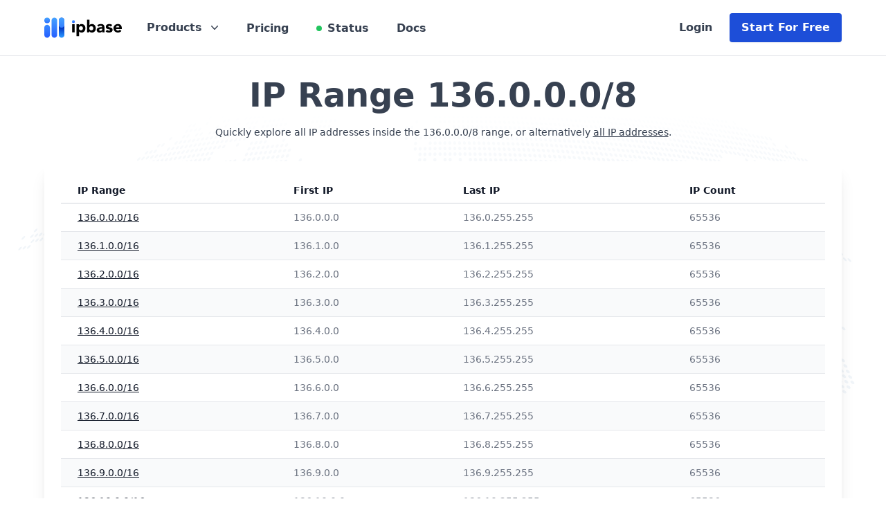

--- FILE ---
content_type: text/html; charset=utf-8
request_url: https://ipbase.com/range-list/136.0.0.0/8
body_size: 7393
content:
<!DOCTYPE html>
<html lang="en">
<head>
    <meta charset="utf-8">
    <meta name="viewport" content="width=device-width, initial-scale=1">
    <meta name="robots" content="index, follow">

    <title>Ranges</title>

    <meta name="description" content="Ranges">

    <link rel="canonical" href="https://ipbase.com/range-list">

    <link rel="shortcut icon" href="https://app.ipbase.com/img/favicon/ipbase.ico" type="image/x-icon">
    <link rel="icon" href="https://app.ipbase.com/img/favicon/ipbase.ico" type="image/x-icon">

    <script src="https://cdn.tailwindcss.com?plugins=forms,typography"></script>
    <script src="https://cdn.jsdelivr.net/npm/apexcharts"></script>

    <link rel="stylesheet" href="https://unpkg.com/leaflet@1.9.3/dist/leaflet.css"
          integrity="sha256-kLaT2GOSpHechhsozzB+flnD+zUyjE2LlfWPgU04xyI="
          crossorigin=""/>

    <script src="https://unpkg.com/leaflet@1.9.3/dist/leaflet.js"
            integrity="sha256-WBkoXOwTeyKclOHuWtc+i2uENFpDZ9YPdf5Hf+D7ewM="
            crossorigin=""></script>
    <script defer data-domain="ipbase.com" src="/js/form.js"></script>
            <!-- production mode -->
        <script src="https://cdn.jsdelivr.net/npm/vue@2.6.10/dist/vue.min.js"></script>
    </head>
<body class="text-gray-700 h-full" style="min-height: 100vh;">
<nav class="sticky top-0 px-2 sm:px-6 z-10 bg-white border-b border-gray-200">
    <div class="max-w-6xl mx-auto">
        <div class="relative flex justify-between h-20 z-20">
            <div class="absolute inset-y-0 right-0 flex items-center sm:hidden">
                <!-- Mobile menu button -->
                <button type="button"
                        class="inline-flex items-center justify-center p-2 rounded-md text-gray-400 hover:text-gray-500 hover:bg-gray-100 focus:outline-none focus:ring-2 focus:ring-inset focus:ring-blue-500"
                        aria-controls="mobile-menu" aria-expanded="false">
                    <span class="sr-only">Open main menu</span>
                    <svg id="openMobileMenu" class="block h-6 w-6" xmlns="http://www.w3.org/2000/svg" fill="none"
                         viewBox="0 0 24 24" stroke="currentColor" aria-hidden="true">
                        <path stroke-linecap="round" stroke-linejoin="round" stroke-width="2"
                              d="M4 6h16M4 12h16M4 18h16"/>
                    </svg>
                    <svg id="closeMobileMenu" class="hidden h-6 w-6" xmlns="http://www.w3.org/2000/svg" fill="none"
                         viewBox="0 0 24 24" stroke="currentColor" aria-hidden="true">
                        <path stroke-linecap="round" stroke-linejoin="round" stroke-width="2" d="M6 18L18 6M6 6l12 12"/>
                    </svg>
                </button>
            </div>
            <div class="flex-1 flex items-center justify-start sm:items-stretch sm:justify-start">
                <div class="flex-shrink-0 flex items-center items-start sm:mr-3">
                    <a aria-label="Ipbase" href="/"><img class="block lg:hidden h-9 w-auto" style="width: 7rem"
                                                         src="https://ipbase.com/img/ipbase_logo.svg" alt="ipbase Logo"></a>
                    <a aria-label="Ipbase" href="/"><img class="hidden lg:block h-9 w-auto" style="width: 7rem"
                                                         src="https://ipbase.com/img/ipbase_logo.svg" alt="ipbase Logo"></a>
                </div>
                <div class="hidden relative sm:ml-6 sm:flex sm:space-x-8 sm:items-center">
                    <div class="">
                        <a id="productMenuToggle" href="#"
                           class="text-gray-700 inline-flex items-center rounded-md bg-white text-base text-gray-700 hover:text-gray-900 "
                           aria-expanded="false">
                            <span class="font-semibold text-mg">Products</span>
                            <svg id="menuChevron"
                                 class="text-gray-700 ml-2 h-5 w-5 transition duration-150 transform ease-in-out group-hover:text-gray-500"
                                 viewBox="0 0 20 20" fill="currentColor" aria-hidden="true">
                                <path fill-rule="evenodd"
                                      d="M5.23 7.21a.75.75 0 011.06.02L10 11.168l3.71-3.938a.75.75 0 111.08 1.04l-4.25 4.5a.75.75 0 01-1.08 0l-4.25-4.5a.75.75 0 01.02-1.06z"
                                      clip-rule="evenodd"/>
                            </svg>
                        </a>
                        <div id="productMenu"
                             class="hidden absolute left-1/2 z-10 mt-3 w-screen max-w-md -translate-x-1/2 transform px-2 sm:px-0 lg:max-w-3xl">
                            <div class="overflow-hidden rounded-lg shadow-lg ring-1 ring-black ring-opacity-5">
                                <div class="relative grid gap-6 bg-white px-5 py-6 sm:gap-8 sm:p-8 lg:grid-cols-2">

                                    <a href="/products/ip-api/"
                                       class="-m-3 flex items-start rounded-lg p-3 transition duration-150 ease-in-out hover:bg-gray-50">
                                        <div
                                            class="flex h-10 w-10 flex-shrink-0 items-center justify-center rounded-md bg-blue-600 text-white sm:h-12 sm:w-12">
                                            <svg xmlns="http://www.w3.org/2000/svg" fill="none" viewBox="0 0 24 24"
                                                 stroke-width="1.5"
                                                 stroke="currentColor" class="w-6 h-6">
                                                <path stroke-linecap="round" stroke-linejoin="round"
                                                      d="M15 10.5a3 3 0 11-6 0 3 3 0 016 0z"/>
                                                <path stroke-linecap="round" stroke-linejoin="round"
                                                      d="M19.5 10.5c0 7.142-7.5 11.25-7.5 11.25S4.5 17.642 4.5 10.5a7.5 7.5 0 1115 0z"/>
                                            </svg>
                                        </div>
                                        <div class="ml-4">
                                            <p class="text-base font-semibold text-gray-900">IP API</p>
                                            <p class="mt-1 text-sm text-gray-700">Create custom user experiences based
                                                on their location</p>
                                        </div>
                                    </a>

                                    <a href="#"
                                       class="-m-3 flex items-start rounded-lg p-3 transition duration-150 ease-in-out hover:bg-gray-50">
                                        <div
                                            class="flex h-10 w-10 flex-shrink-0 items-center justify-center rounded-md bg-blue-600 text-white sm:h-12 sm:w-12">
                                            <svg xmlns="http://www.w3.org/2000/svg" fill="none" viewBox="0 0 24 24"
                                                 stroke-width="1.5"
                                                 stroke="currentColor" class="w-6 h-6">
                                                <path stroke-linecap="round" stroke-linejoin="round"
                                                      d="M6.429 9.75L2.25 12l4.179 2.25m0-4.5l5.571 3 5.571-3m-11.142 0L2.25 7.5 12 2.25l9.75 5.25-4.179 2.25m0 0L21.75 12l-4.179 2.25m0 0l4.179 2.25L12 21.75 2.25 16.5l4.179-2.25m11.142 0l-5.571 3-5.571-3"/>
                                            </svg>
                                        </div>
                                        <div class="ml-4">
                                            <p class="text-base font-semibold text-gray-900 flex items-center"><span>Ranges API</span><span
                                                    class="inline-flex items-center rounded-full bg-blue-100 px-2.5 py-0.5 text-xs font-semibold text-blue-800 ml-4">Coming soon</span>
                                            </p>
                                            <p class="mt-1 text-sm text-gray-700">Build logic for entire IP ranges</p>
                                        </div>
                                    </a>

                                    <a href="#"
                                       class="-m-3 flex items-start rounded-lg p-3 transition duration-150 ease-in-out hover:bg-gray-50">
                                        <div
                                            class="flex h-10 w-10 flex-shrink-0 items-center justify-center rounded-md bg-blue-600 text-white sm:h-12 sm:w-12">
                                            <svg xmlns="http://www.w3.org/2000/svg" fill="none" viewBox="0 0 24 24"
                                                 stroke-width="1.5"
                                                 stroke="currentColor" class="w-6 h-6">
                                                <path stroke-linecap="round" stroke-linejoin="round"
                                                      d="M12 21a9.004 9.004 0 008.716-6.747M12 21a9.004 9.004 0 01-8.716-6.747M12 21c2.485 0 4.5-4.03 4.5-9S14.485 3 12 3m0 18c-2.485 0-4.5-4.03-4.5-9S9.515 3 12 3m0 0a8.997 8.997 0 017.843 4.582M12 3a8.997 8.997 0 00-7.843 4.582m15.686 0A11.953 11.953 0 0112 10.5c-2.998 0-5.74-1.1-7.843-2.918m15.686 0A8.959 8.959 0 0121 12c0 .778-.099 1.533-.284 2.253m0 0A17.919 17.919 0 0112 16.5c-3.162 0-6.133-.815-8.716-2.247m0 0A9.015 9.015 0 013 12c0-1.605.42-3.113 1.157-4.418"/>
                                            </svg>

                                        </div>
                                        <div class="ml-4">
                                            <p class="text-base font-semibold text-gray-900 flex items-center"><span>Hosted Domains API</span><span
                                                    class="inline-flex items-center rounded-full bg-blue-100 px-2.5 py-0.5 text-xs font-semibold text-blue-800 ml-4">Coming soon</span>
                                            </p>
                                            <p class="mt-1 text-sm text-gray-700">Find businesses behind IP
                                                addresses</p>
                                        </div>
                                    </a>

                                </div>
                                <div class="bg-gray-50 p-5 sm:p-8">
                                    <a href="/contact/"
                                       class="-m-3 flow-root rounded-md p-3 transition duration-150 ease-in-out hover:bg-gray-100">
                      <span class="flex items-center">
                        <span class="text-base font-semibold text-gray-900">Enterprise Service</span>
                        <span
                            class="ml-3 inline-flex items-center rounded-full bg-blue-100 px-3 py-0.5 text-xs font-semibold leading-5 text-blue-800">New</span>
                      </span>
                                        <span class="mt-1 block text-sm text-gray-700">Empower your entire team with even more advanced tools. Simply contact us and we are happy to discuss your companie's use-case.</span>
                                    </a>
                                </div>
                            </div>
                        </div>
                    </div>

                    <a href="/pricing/"
                       class="border-transparent text-gray-700 hover:text-gray-900 inline-flex items-center px-1 pt-1 border-b-2 text-md font-semibold">
                        Pricing </a>
                    <a href="https://ipbase.freshstatus.io/"
                       class="border-transparent relative flex items-center text-gray-700 hover:text-gray-900 inline-flex items-center px-1 pt-1 border-b-2 text-md font-semibold">
                        <div class="absolute bg-green-500 rounded-full h-2 w-2"></div>
                        <div class="ml-4">Status</div>
                    </a>
                    <a href="/docs"
                       class="border-transparent text-gray-700 hover:text-gray-900 inline-flex items-center px-1 pt-1 border-b-2 text-md font-semibold">
                        Docs </a>
                </div>
            </div>
            <div
                class="hidden lg:flex absolute inset-y-0 right-0 items-center pr-2 sm:static sm:inset-auto sm:ml-6 sm:pr-0">
                <a href="//app.ipbase.com/login"
                   class="inline-flex sm:mr-3 items-center px-3 py-2 border border-transparent text-md leading-4 font-semibold rounded-md text-gray-700 hover:text-gray-900 bg-white">
                    Login
                </a>
                <a href="//app.ipbase.com/register"
                   class="inline-flex items-center px-4 py-3 border border-transparent text-md leading-4 font-semibold rounded shadow-sm text-white bg-blue-700 hover:bg-blue-800 focus:outline-none focus:ring-2 focus:ring-offset-2 focus:ring-blue-500">Start
                    For Free</a>
            </div>
        </div>
    </div>
    <!-- Mobile menu, show/hide based on menu state. -->
    <div class="hidden" id="mobileMenu">
        <div class="pt-2 mb-4 space-y-1 shadow-xl sm:shadow-none">
            <!-- Current: "bg-indigo-50 border-indigo-500 text-indigo-700", Default: "border-transparent text-gray-500 hover:bg-gray-50 hover:border-gray-300 hover:text-gray-700" -->
            <a href="/products/ip-api/"
               class="border-transparent text-gray-700 hover:bg-gray-50 hover:border-gray-300 hover:text-gray-700 block pl-3 pr-4 py-2 border-l-4 text-base font-semibold">IP
                Geolocation API</a>
            <a href="/pricing/"
               class="border-transparent text-gray-700 hover:bg-gray-50 hover:border-gray-300 hover:text-gray-700 block pl-3 pr-4 py-2 border-l-4 text-base font-semibold">Pricing</a>
            <a href="/contact/"
               class="border-transparent text-gray-700 hover:bg-gray-50 hover:border-gray-300 hover:text-gray-700 block pl-3 pr-4 py-2 border-l-4 text-base font-semibold">Contact</a>
            <a href="https://ipbase.freshstatus.io/"
               class="border-transparent relative flex items-center text-gray-700 hover:bg-gray-50 hover:border-gray-300 hover:text-gray-700 block pl-3 pr-4 py-2 border-l-4 text-base font-semibold">
                <div class="absolute bg-green-500 rounded-full h-2 w-2"></div>
                <div class="ml-4">Status</div>
            </a>
            <a href="/docs"
               class="border-transparent text-gray-700 hover:bg-gray-50 hover:border-gray-300 hover:text-gray-700 block pl-3 pr-4 py-2 border-l-4 text-base font-semibold">Documentation</a>
            <div role="none">
                <a href="//app.ipbase.com/login"
                   class="block w-full px-5 py-3 text-center font-semibold text-black bg-gray-200 hover:bg-gray-400"
                   role="menuitem">
                    Log in
                </a>
                <a href="//app.ipbase.com/register"
                   class="block w-full px-5 py-3 text-center font-semibold text-white bg-blue-700 hover:bg-gray-400"
                   role="menuitem">
                    Start for free
                </a>
            </div>
        </div>
    </div>
</nav>


<main class="space-y-8 mt-8 px-2 pb-10" style="background-image: url('https://ipbase.com/img/world_map_curved_plain.svg'); background-position: top center; background-size: 100%; background-repeat: no-repeat">
    <div class="max-w-6xl mx-auto text-center">
        <h1 class="block text-5xl font-bold mt-3">IP Range 136.0.0.0/8</h1>
        <p class="block text-sm mt-5">
                            Quickly explore all IP addresses inside the 136.0.0.0/8 range, or alternatively <a class="underline" href="https://app.ipbase.com/range-list">all IP addresses</a>.
                    </p>
    </div>
    <div>
        <div class="max-w-6xl mx-auto p-6 text-gray-900 bg-white rounded-md shadow-xl">
            <table class="min-w-full divide-y divide-gray-300">
                <thead>
                <tr>
                    <th scope="col" class="py-2 pl-4 pr-3 text-left text-sm font-semibold text-gray-900 sm:pl-6">IP Range</th>
                    <th scope="col" class="py-2 px-3 text-left text-sm font-semibold text-gray-900">First IP</th>
                    <th scope="col" class="py-2 px-3 text-left text-sm font-semibold text-gray-900">Last IP</th>
                    <th scope="col" class="py-2 px-3 text-left text-sm font-semibold text-gray-900">IP Count</th>
                </tr>
                </thead>
                <tbody class="divide-y divide-gray-200">
                                    <tr class="even:bg-gray-50">
                        <td class="whitespace-nowrap py-2.5 pl-4 pr-3 text-sm font-medium text-gray-900 sm:pl-6 underline">
                                                            <a href="/range-list/136.0.0.0/16">136.0.0.0/16</a>
                                                    </td>
                        <td class="whitespace-nowrap py-2.5 px-3 text-sm text-gray-500">
                            136.0.0.0
                        </td>
                        <td class="whitespace-nowrap py-2.5 px-3 text-sm text-gray-500">
                            136.0.255.255
                        </td>
                        <td class="whitespace-nowrap py-2.5 px-3 text-sm text-gray-500">
                            65536
                        </td>
                    </tr>
                                    <tr class="even:bg-gray-50">
                        <td class="whitespace-nowrap py-2.5 pl-4 pr-3 text-sm font-medium text-gray-900 sm:pl-6 underline">
                                                            <a href="/range-list/136.1.0.0/16">136.1.0.0/16</a>
                                                    </td>
                        <td class="whitespace-nowrap py-2.5 px-3 text-sm text-gray-500">
                            136.1.0.0
                        </td>
                        <td class="whitespace-nowrap py-2.5 px-3 text-sm text-gray-500">
                            136.1.255.255
                        </td>
                        <td class="whitespace-nowrap py-2.5 px-3 text-sm text-gray-500">
                            65536
                        </td>
                    </tr>
                                    <tr class="even:bg-gray-50">
                        <td class="whitespace-nowrap py-2.5 pl-4 pr-3 text-sm font-medium text-gray-900 sm:pl-6 underline">
                                                            <a href="/range-list/136.2.0.0/16">136.2.0.0/16</a>
                                                    </td>
                        <td class="whitespace-nowrap py-2.5 px-3 text-sm text-gray-500">
                            136.2.0.0
                        </td>
                        <td class="whitespace-nowrap py-2.5 px-3 text-sm text-gray-500">
                            136.2.255.255
                        </td>
                        <td class="whitespace-nowrap py-2.5 px-3 text-sm text-gray-500">
                            65536
                        </td>
                    </tr>
                                    <tr class="even:bg-gray-50">
                        <td class="whitespace-nowrap py-2.5 pl-4 pr-3 text-sm font-medium text-gray-900 sm:pl-6 underline">
                                                            <a href="/range-list/136.3.0.0/16">136.3.0.0/16</a>
                                                    </td>
                        <td class="whitespace-nowrap py-2.5 px-3 text-sm text-gray-500">
                            136.3.0.0
                        </td>
                        <td class="whitespace-nowrap py-2.5 px-3 text-sm text-gray-500">
                            136.3.255.255
                        </td>
                        <td class="whitespace-nowrap py-2.5 px-3 text-sm text-gray-500">
                            65536
                        </td>
                    </tr>
                                    <tr class="even:bg-gray-50">
                        <td class="whitespace-nowrap py-2.5 pl-4 pr-3 text-sm font-medium text-gray-900 sm:pl-6 underline">
                                                            <a href="/range-list/136.4.0.0/16">136.4.0.0/16</a>
                                                    </td>
                        <td class="whitespace-nowrap py-2.5 px-3 text-sm text-gray-500">
                            136.4.0.0
                        </td>
                        <td class="whitespace-nowrap py-2.5 px-3 text-sm text-gray-500">
                            136.4.255.255
                        </td>
                        <td class="whitespace-nowrap py-2.5 px-3 text-sm text-gray-500">
                            65536
                        </td>
                    </tr>
                                    <tr class="even:bg-gray-50">
                        <td class="whitespace-nowrap py-2.5 pl-4 pr-3 text-sm font-medium text-gray-900 sm:pl-6 underline">
                                                            <a href="/range-list/136.5.0.0/16">136.5.0.0/16</a>
                                                    </td>
                        <td class="whitespace-nowrap py-2.5 px-3 text-sm text-gray-500">
                            136.5.0.0
                        </td>
                        <td class="whitespace-nowrap py-2.5 px-3 text-sm text-gray-500">
                            136.5.255.255
                        </td>
                        <td class="whitespace-nowrap py-2.5 px-3 text-sm text-gray-500">
                            65536
                        </td>
                    </tr>
                                    <tr class="even:bg-gray-50">
                        <td class="whitespace-nowrap py-2.5 pl-4 pr-3 text-sm font-medium text-gray-900 sm:pl-6 underline">
                                                            <a href="/range-list/136.6.0.0/16">136.6.0.0/16</a>
                                                    </td>
                        <td class="whitespace-nowrap py-2.5 px-3 text-sm text-gray-500">
                            136.6.0.0
                        </td>
                        <td class="whitespace-nowrap py-2.5 px-3 text-sm text-gray-500">
                            136.6.255.255
                        </td>
                        <td class="whitespace-nowrap py-2.5 px-3 text-sm text-gray-500">
                            65536
                        </td>
                    </tr>
                                    <tr class="even:bg-gray-50">
                        <td class="whitespace-nowrap py-2.5 pl-4 pr-3 text-sm font-medium text-gray-900 sm:pl-6 underline">
                                                            <a href="/range-list/136.7.0.0/16">136.7.0.0/16</a>
                                                    </td>
                        <td class="whitespace-nowrap py-2.5 px-3 text-sm text-gray-500">
                            136.7.0.0
                        </td>
                        <td class="whitespace-nowrap py-2.5 px-3 text-sm text-gray-500">
                            136.7.255.255
                        </td>
                        <td class="whitespace-nowrap py-2.5 px-3 text-sm text-gray-500">
                            65536
                        </td>
                    </tr>
                                    <tr class="even:bg-gray-50">
                        <td class="whitespace-nowrap py-2.5 pl-4 pr-3 text-sm font-medium text-gray-900 sm:pl-6 underline">
                                                            <a href="/range-list/136.8.0.0/16">136.8.0.0/16</a>
                                                    </td>
                        <td class="whitespace-nowrap py-2.5 px-3 text-sm text-gray-500">
                            136.8.0.0
                        </td>
                        <td class="whitespace-nowrap py-2.5 px-3 text-sm text-gray-500">
                            136.8.255.255
                        </td>
                        <td class="whitespace-nowrap py-2.5 px-3 text-sm text-gray-500">
                            65536
                        </td>
                    </tr>
                                    <tr class="even:bg-gray-50">
                        <td class="whitespace-nowrap py-2.5 pl-4 pr-3 text-sm font-medium text-gray-900 sm:pl-6 underline">
                                                            <a href="/range-list/136.9.0.0/16">136.9.0.0/16</a>
                                                    </td>
                        <td class="whitespace-nowrap py-2.5 px-3 text-sm text-gray-500">
                            136.9.0.0
                        </td>
                        <td class="whitespace-nowrap py-2.5 px-3 text-sm text-gray-500">
                            136.9.255.255
                        </td>
                        <td class="whitespace-nowrap py-2.5 px-3 text-sm text-gray-500">
                            65536
                        </td>
                    </tr>
                                    <tr class="even:bg-gray-50">
                        <td class="whitespace-nowrap py-2.5 pl-4 pr-3 text-sm font-medium text-gray-900 sm:pl-6 underline">
                                                            <a href="/range-list/136.10.0.0/16">136.10.0.0/16</a>
                                                    </td>
                        <td class="whitespace-nowrap py-2.5 px-3 text-sm text-gray-500">
                            136.10.0.0
                        </td>
                        <td class="whitespace-nowrap py-2.5 px-3 text-sm text-gray-500">
                            136.10.255.255
                        </td>
                        <td class="whitespace-nowrap py-2.5 px-3 text-sm text-gray-500">
                            65536
                        </td>
                    </tr>
                                    <tr class="even:bg-gray-50">
                        <td class="whitespace-nowrap py-2.5 pl-4 pr-3 text-sm font-medium text-gray-900 sm:pl-6 underline">
                                                            <a href="/range-list/136.11.0.0/16">136.11.0.0/16</a>
                                                    </td>
                        <td class="whitespace-nowrap py-2.5 px-3 text-sm text-gray-500">
                            136.11.0.0
                        </td>
                        <td class="whitespace-nowrap py-2.5 px-3 text-sm text-gray-500">
                            136.11.255.255
                        </td>
                        <td class="whitespace-nowrap py-2.5 px-3 text-sm text-gray-500">
                            65536
                        </td>
                    </tr>
                                    <tr class="even:bg-gray-50">
                        <td class="whitespace-nowrap py-2.5 pl-4 pr-3 text-sm font-medium text-gray-900 sm:pl-6 underline">
                                                            <a href="/range-list/136.12.0.0/16">136.12.0.0/16</a>
                                                    </td>
                        <td class="whitespace-nowrap py-2.5 px-3 text-sm text-gray-500">
                            136.12.0.0
                        </td>
                        <td class="whitespace-nowrap py-2.5 px-3 text-sm text-gray-500">
                            136.12.255.255
                        </td>
                        <td class="whitespace-nowrap py-2.5 px-3 text-sm text-gray-500">
                            65536
                        </td>
                    </tr>
                                    <tr class="even:bg-gray-50">
                        <td class="whitespace-nowrap py-2.5 pl-4 pr-3 text-sm font-medium text-gray-900 sm:pl-6 underline">
                                                            <a href="/range-list/136.13.0.0/16">136.13.0.0/16</a>
                                                    </td>
                        <td class="whitespace-nowrap py-2.5 px-3 text-sm text-gray-500">
                            136.13.0.0
                        </td>
                        <td class="whitespace-nowrap py-2.5 px-3 text-sm text-gray-500">
                            136.13.255.255
                        </td>
                        <td class="whitespace-nowrap py-2.5 px-3 text-sm text-gray-500">
                            65536
                        </td>
                    </tr>
                                    <tr class="even:bg-gray-50">
                        <td class="whitespace-nowrap py-2.5 pl-4 pr-3 text-sm font-medium text-gray-900 sm:pl-6 underline">
                                                            <a href="/range-list/136.14.0.0/16">136.14.0.0/16</a>
                                                    </td>
                        <td class="whitespace-nowrap py-2.5 px-3 text-sm text-gray-500">
                            136.14.0.0
                        </td>
                        <td class="whitespace-nowrap py-2.5 px-3 text-sm text-gray-500">
                            136.14.255.255
                        </td>
                        <td class="whitespace-nowrap py-2.5 px-3 text-sm text-gray-500">
                            65536
                        </td>
                    </tr>
                                    <tr class="even:bg-gray-50">
                        <td class="whitespace-nowrap py-2.5 pl-4 pr-3 text-sm font-medium text-gray-900 sm:pl-6 underline">
                                                            <a href="/range-list/136.15.0.0/16">136.15.0.0/16</a>
                                                    </td>
                        <td class="whitespace-nowrap py-2.5 px-3 text-sm text-gray-500">
                            136.15.0.0
                        </td>
                        <td class="whitespace-nowrap py-2.5 px-3 text-sm text-gray-500">
                            136.15.255.255
                        </td>
                        <td class="whitespace-nowrap py-2.5 px-3 text-sm text-gray-500">
                            65536
                        </td>
                    </tr>
                                    <tr class="even:bg-gray-50">
                        <td class="whitespace-nowrap py-2.5 pl-4 pr-3 text-sm font-medium text-gray-900 sm:pl-6 underline">
                                                            <a href="/range-list/136.16.0.0/16">136.16.0.0/16</a>
                                                    </td>
                        <td class="whitespace-nowrap py-2.5 px-3 text-sm text-gray-500">
                            136.16.0.0
                        </td>
                        <td class="whitespace-nowrap py-2.5 px-3 text-sm text-gray-500">
                            136.16.255.255
                        </td>
                        <td class="whitespace-nowrap py-2.5 px-3 text-sm text-gray-500">
                            65536
                        </td>
                    </tr>
                                    <tr class="even:bg-gray-50">
                        <td class="whitespace-nowrap py-2.5 pl-4 pr-3 text-sm font-medium text-gray-900 sm:pl-6 underline">
                                                            <a href="/range-list/136.17.0.0/16">136.17.0.0/16</a>
                                                    </td>
                        <td class="whitespace-nowrap py-2.5 px-3 text-sm text-gray-500">
                            136.17.0.0
                        </td>
                        <td class="whitespace-nowrap py-2.5 px-3 text-sm text-gray-500">
                            136.17.255.255
                        </td>
                        <td class="whitespace-nowrap py-2.5 px-3 text-sm text-gray-500">
                            65536
                        </td>
                    </tr>
                                    <tr class="even:bg-gray-50">
                        <td class="whitespace-nowrap py-2.5 pl-4 pr-3 text-sm font-medium text-gray-900 sm:pl-6 underline">
                                                            <a href="/range-list/136.18.0.0/16">136.18.0.0/16</a>
                                                    </td>
                        <td class="whitespace-nowrap py-2.5 px-3 text-sm text-gray-500">
                            136.18.0.0
                        </td>
                        <td class="whitespace-nowrap py-2.5 px-3 text-sm text-gray-500">
                            136.18.255.255
                        </td>
                        <td class="whitespace-nowrap py-2.5 px-3 text-sm text-gray-500">
                            65536
                        </td>
                    </tr>
                                    <tr class="even:bg-gray-50">
                        <td class="whitespace-nowrap py-2.5 pl-4 pr-3 text-sm font-medium text-gray-900 sm:pl-6 underline">
                                                            <a href="/range-list/136.19.0.0/16">136.19.0.0/16</a>
                                                    </td>
                        <td class="whitespace-nowrap py-2.5 px-3 text-sm text-gray-500">
                            136.19.0.0
                        </td>
                        <td class="whitespace-nowrap py-2.5 px-3 text-sm text-gray-500">
                            136.19.255.255
                        </td>
                        <td class="whitespace-nowrap py-2.5 px-3 text-sm text-gray-500">
                            65536
                        </td>
                    </tr>
                                    <tr class="even:bg-gray-50">
                        <td class="whitespace-nowrap py-2.5 pl-4 pr-3 text-sm font-medium text-gray-900 sm:pl-6 underline">
                                                            <a href="/range-list/136.20.0.0/16">136.20.0.0/16</a>
                                                    </td>
                        <td class="whitespace-nowrap py-2.5 px-3 text-sm text-gray-500">
                            136.20.0.0
                        </td>
                        <td class="whitespace-nowrap py-2.5 px-3 text-sm text-gray-500">
                            136.20.255.255
                        </td>
                        <td class="whitespace-nowrap py-2.5 px-3 text-sm text-gray-500">
                            65536
                        </td>
                    </tr>
                                    <tr class="even:bg-gray-50">
                        <td class="whitespace-nowrap py-2.5 pl-4 pr-3 text-sm font-medium text-gray-900 sm:pl-6 underline">
                                                            <a href="/range-list/136.21.0.0/16">136.21.0.0/16</a>
                                                    </td>
                        <td class="whitespace-nowrap py-2.5 px-3 text-sm text-gray-500">
                            136.21.0.0
                        </td>
                        <td class="whitespace-nowrap py-2.5 px-3 text-sm text-gray-500">
                            136.21.255.255
                        </td>
                        <td class="whitespace-nowrap py-2.5 px-3 text-sm text-gray-500">
                            65536
                        </td>
                    </tr>
                                    <tr class="even:bg-gray-50">
                        <td class="whitespace-nowrap py-2.5 pl-4 pr-3 text-sm font-medium text-gray-900 sm:pl-6 underline">
                                                            <a href="/range-list/136.22.0.0/16">136.22.0.0/16</a>
                                                    </td>
                        <td class="whitespace-nowrap py-2.5 px-3 text-sm text-gray-500">
                            136.22.0.0
                        </td>
                        <td class="whitespace-nowrap py-2.5 px-3 text-sm text-gray-500">
                            136.22.255.255
                        </td>
                        <td class="whitespace-nowrap py-2.5 px-3 text-sm text-gray-500">
                            65536
                        </td>
                    </tr>
                                    <tr class="even:bg-gray-50">
                        <td class="whitespace-nowrap py-2.5 pl-4 pr-3 text-sm font-medium text-gray-900 sm:pl-6 underline">
                                                            <a href="/range-list/136.23.0.0/16">136.23.0.0/16</a>
                                                    </td>
                        <td class="whitespace-nowrap py-2.5 px-3 text-sm text-gray-500">
                            136.23.0.0
                        </td>
                        <td class="whitespace-nowrap py-2.5 px-3 text-sm text-gray-500">
                            136.23.255.255
                        </td>
                        <td class="whitespace-nowrap py-2.5 px-3 text-sm text-gray-500">
                            65536
                        </td>
                    </tr>
                                    <tr class="even:bg-gray-50">
                        <td class="whitespace-nowrap py-2.5 pl-4 pr-3 text-sm font-medium text-gray-900 sm:pl-6 underline">
                                                            <a href="/range-list/136.24.0.0/16">136.24.0.0/16</a>
                                                    </td>
                        <td class="whitespace-nowrap py-2.5 px-3 text-sm text-gray-500">
                            136.24.0.0
                        </td>
                        <td class="whitespace-nowrap py-2.5 px-3 text-sm text-gray-500">
                            136.24.255.255
                        </td>
                        <td class="whitespace-nowrap py-2.5 px-3 text-sm text-gray-500">
                            65536
                        </td>
                    </tr>
                                    <tr class="even:bg-gray-50">
                        <td class="whitespace-nowrap py-2.5 pl-4 pr-3 text-sm font-medium text-gray-900 sm:pl-6 underline">
                                                            <a href="/range-list/136.25.0.0/16">136.25.0.0/16</a>
                                                    </td>
                        <td class="whitespace-nowrap py-2.5 px-3 text-sm text-gray-500">
                            136.25.0.0
                        </td>
                        <td class="whitespace-nowrap py-2.5 px-3 text-sm text-gray-500">
                            136.25.255.255
                        </td>
                        <td class="whitespace-nowrap py-2.5 px-3 text-sm text-gray-500">
                            65536
                        </td>
                    </tr>
                                    <tr class="even:bg-gray-50">
                        <td class="whitespace-nowrap py-2.5 pl-4 pr-3 text-sm font-medium text-gray-900 sm:pl-6 underline">
                                                            <a href="/range-list/136.26.0.0/16">136.26.0.0/16</a>
                                                    </td>
                        <td class="whitespace-nowrap py-2.5 px-3 text-sm text-gray-500">
                            136.26.0.0
                        </td>
                        <td class="whitespace-nowrap py-2.5 px-3 text-sm text-gray-500">
                            136.26.255.255
                        </td>
                        <td class="whitespace-nowrap py-2.5 px-3 text-sm text-gray-500">
                            65536
                        </td>
                    </tr>
                                    <tr class="even:bg-gray-50">
                        <td class="whitespace-nowrap py-2.5 pl-4 pr-3 text-sm font-medium text-gray-900 sm:pl-6 underline">
                                                            <a href="/range-list/136.27.0.0/16">136.27.0.0/16</a>
                                                    </td>
                        <td class="whitespace-nowrap py-2.5 px-3 text-sm text-gray-500">
                            136.27.0.0
                        </td>
                        <td class="whitespace-nowrap py-2.5 px-3 text-sm text-gray-500">
                            136.27.255.255
                        </td>
                        <td class="whitespace-nowrap py-2.5 px-3 text-sm text-gray-500">
                            65536
                        </td>
                    </tr>
                                    <tr class="even:bg-gray-50">
                        <td class="whitespace-nowrap py-2.5 pl-4 pr-3 text-sm font-medium text-gray-900 sm:pl-6 underline">
                                                            <a href="/range-list/136.28.0.0/16">136.28.0.0/16</a>
                                                    </td>
                        <td class="whitespace-nowrap py-2.5 px-3 text-sm text-gray-500">
                            136.28.0.0
                        </td>
                        <td class="whitespace-nowrap py-2.5 px-3 text-sm text-gray-500">
                            136.28.255.255
                        </td>
                        <td class="whitespace-nowrap py-2.5 px-3 text-sm text-gray-500">
                            65536
                        </td>
                    </tr>
                                    <tr class="even:bg-gray-50">
                        <td class="whitespace-nowrap py-2.5 pl-4 pr-3 text-sm font-medium text-gray-900 sm:pl-6 underline">
                                                            <a href="/range-list/136.29.0.0/16">136.29.0.0/16</a>
                                                    </td>
                        <td class="whitespace-nowrap py-2.5 px-3 text-sm text-gray-500">
                            136.29.0.0
                        </td>
                        <td class="whitespace-nowrap py-2.5 px-3 text-sm text-gray-500">
                            136.29.255.255
                        </td>
                        <td class="whitespace-nowrap py-2.5 px-3 text-sm text-gray-500">
                            65536
                        </td>
                    </tr>
                                    <tr class="even:bg-gray-50">
                        <td class="whitespace-nowrap py-2.5 pl-4 pr-3 text-sm font-medium text-gray-900 sm:pl-6 underline">
                                                            <a href="/range-list/136.30.0.0/16">136.30.0.0/16</a>
                                                    </td>
                        <td class="whitespace-nowrap py-2.5 px-3 text-sm text-gray-500">
                            136.30.0.0
                        </td>
                        <td class="whitespace-nowrap py-2.5 px-3 text-sm text-gray-500">
                            136.30.255.255
                        </td>
                        <td class="whitespace-nowrap py-2.5 px-3 text-sm text-gray-500">
                            65536
                        </td>
                    </tr>
                                    <tr class="even:bg-gray-50">
                        <td class="whitespace-nowrap py-2.5 pl-4 pr-3 text-sm font-medium text-gray-900 sm:pl-6 underline">
                                                            <a href="/range-list/136.31.0.0/16">136.31.0.0/16</a>
                                                    </td>
                        <td class="whitespace-nowrap py-2.5 px-3 text-sm text-gray-500">
                            136.31.0.0
                        </td>
                        <td class="whitespace-nowrap py-2.5 px-3 text-sm text-gray-500">
                            136.31.255.255
                        </td>
                        <td class="whitespace-nowrap py-2.5 px-3 text-sm text-gray-500">
                            65536
                        </td>
                    </tr>
                                    <tr class="even:bg-gray-50">
                        <td class="whitespace-nowrap py-2.5 pl-4 pr-3 text-sm font-medium text-gray-900 sm:pl-6 underline">
                                                            <a href="/range-list/136.32.0.0/16">136.32.0.0/16</a>
                                                    </td>
                        <td class="whitespace-nowrap py-2.5 px-3 text-sm text-gray-500">
                            136.32.0.0
                        </td>
                        <td class="whitespace-nowrap py-2.5 px-3 text-sm text-gray-500">
                            136.32.255.255
                        </td>
                        <td class="whitespace-nowrap py-2.5 px-3 text-sm text-gray-500">
                            65536
                        </td>
                    </tr>
                                    <tr class="even:bg-gray-50">
                        <td class="whitespace-nowrap py-2.5 pl-4 pr-3 text-sm font-medium text-gray-900 sm:pl-6 underline">
                                                            <a href="/range-list/136.33.0.0/16">136.33.0.0/16</a>
                                                    </td>
                        <td class="whitespace-nowrap py-2.5 px-3 text-sm text-gray-500">
                            136.33.0.0
                        </td>
                        <td class="whitespace-nowrap py-2.5 px-3 text-sm text-gray-500">
                            136.33.255.255
                        </td>
                        <td class="whitespace-nowrap py-2.5 px-3 text-sm text-gray-500">
                            65536
                        </td>
                    </tr>
                                    <tr class="even:bg-gray-50">
                        <td class="whitespace-nowrap py-2.5 pl-4 pr-3 text-sm font-medium text-gray-900 sm:pl-6 underline">
                                                            <a href="/range-list/136.34.0.0/16">136.34.0.0/16</a>
                                                    </td>
                        <td class="whitespace-nowrap py-2.5 px-3 text-sm text-gray-500">
                            136.34.0.0
                        </td>
                        <td class="whitespace-nowrap py-2.5 px-3 text-sm text-gray-500">
                            136.34.255.255
                        </td>
                        <td class="whitespace-nowrap py-2.5 px-3 text-sm text-gray-500">
                            65536
                        </td>
                    </tr>
                                    <tr class="even:bg-gray-50">
                        <td class="whitespace-nowrap py-2.5 pl-4 pr-3 text-sm font-medium text-gray-900 sm:pl-6 underline">
                                                            <a href="/range-list/136.35.0.0/16">136.35.0.0/16</a>
                                                    </td>
                        <td class="whitespace-nowrap py-2.5 px-3 text-sm text-gray-500">
                            136.35.0.0
                        </td>
                        <td class="whitespace-nowrap py-2.5 px-3 text-sm text-gray-500">
                            136.35.255.255
                        </td>
                        <td class="whitespace-nowrap py-2.5 px-3 text-sm text-gray-500">
                            65536
                        </td>
                    </tr>
                                    <tr class="even:bg-gray-50">
                        <td class="whitespace-nowrap py-2.5 pl-4 pr-3 text-sm font-medium text-gray-900 sm:pl-6 underline">
                                                            <a href="/range-list/136.36.0.0/16">136.36.0.0/16</a>
                                                    </td>
                        <td class="whitespace-nowrap py-2.5 px-3 text-sm text-gray-500">
                            136.36.0.0
                        </td>
                        <td class="whitespace-nowrap py-2.5 px-3 text-sm text-gray-500">
                            136.36.255.255
                        </td>
                        <td class="whitespace-nowrap py-2.5 px-3 text-sm text-gray-500">
                            65536
                        </td>
                    </tr>
                                    <tr class="even:bg-gray-50">
                        <td class="whitespace-nowrap py-2.5 pl-4 pr-3 text-sm font-medium text-gray-900 sm:pl-6 underline">
                                                            <a href="/range-list/136.37.0.0/16">136.37.0.0/16</a>
                                                    </td>
                        <td class="whitespace-nowrap py-2.5 px-3 text-sm text-gray-500">
                            136.37.0.0
                        </td>
                        <td class="whitespace-nowrap py-2.5 px-3 text-sm text-gray-500">
                            136.37.255.255
                        </td>
                        <td class="whitespace-nowrap py-2.5 px-3 text-sm text-gray-500">
                            65536
                        </td>
                    </tr>
                                    <tr class="even:bg-gray-50">
                        <td class="whitespace-nowrap py-2.5 pl-4 pr-3 text-sm font-medium text-gray-900 sm:pl-6 underline">
                                                            <a href="/range-list/136.38.0.0/16">136.38.0.0/16</a>
                                                    </td>
                        <td class="whitespace-nowrap py-2.5 px-3 text-sm text-gray-500">
                            136.38.0.0
                        </td>
                        <td class="whitespace-nowrap py-2.5 px-3 text-sm text-gray-500">
                            136.38.255.255
                        </td>
                        <td class="whitespace-nowrap py-2.5 px-3 text-sm text-gray-500">
                            65536
                        </td>
                    </tr>
                                    <tr class="even:bg-gray-50">
                        <td class="whitespace-nowrap py-2.5 pl-4 pr-3 text-sm font-medium text-gray-900 sm:pl-6 underline">
                                                            <a href="/range-list/136.39.0.0/16">136.39.0.0/16</a>
                                                    </td>
                        <td class="whitespace-nowrap py-2.5 px-3 text-sm text-gray-500">
                            136.39.0.0
                        </td>
                        <td class="whitespace-nowrap py-2.5 px-3 text-sm text-gray-500">
                            136.39.255.255
                        </td>
                        <td class="whitespace-nowrap py-2.5 px-3 text-sm text-gray-500">
                            65536
                        </td>
                    </tr>
                                    <tr class="even:bg-gray-50">
                        <td class="whitespace-nowrap py-2.5 pl-4 pr-3 text-sm font-medium text-gray-900 sm:pl-6 underline">
                                                            <a href="/range-list/136.40.0.0/16">136.40.0.0/16</a>
                                                    </td>
                        <td class="whitespace-nowrap py-2.5 px-3 text-sm text-gray-500">
                            136.40.0.0
                        </td>
                        <td class="whitespace-nowrap py-2.5 px-3 text-sm text-gray-500">
                            136.40.255.255
                        </td>
                        <td class="whitespace-nowrap py-2.5 px-3 text-sm text-gray-500">
                            65536
                        </td>
                    </tr>
                                    <tr class="even:bg-gray-50">
                        <td class="whitespace-nowrap py-2.5 pl-4 pr-3 text-sm font-medium text-gray-900 sm:pl-6 underline">
                                                            <a href="/range-list/136.41.0.0/16">136.41.0.0/16</a>
                                                    </td>
                        <td class="whitespace-nowrap py-2.5 px-3 text-sm text-gray-500">
                            136.41.0.0
                        </td>
                        <td class="whitespace-nowrap py-2.5 px-3 text-sm text-gray-500">
                            136.41.255.255
                        </td>
                        <td class="whitespace-nowrap py-2.5 px-3 text-sm text-gray-500">
                            65536
                        </td>
                    </tr>
                                    <tr class="even:bg-gray-50">
                        <td class="whitespace-nowrap py-2.5 pl-4 pr-3 text-sm font-medium text-gray-900 sm:pl-6 underline">
                                                            <a href="/range-list/136.42.0.0/16">136.42.0.0/16</a>
                                                    </td>
                        <td class="whitespace-nowrap py-2.5 px-3 text-sm text-gray-500">
                            136.42.0.0
                        </td>
                        <td class="whitespace-nowrap py-2.5 px-3 text-sm text-gray-500">
                            136.42.255.255
                        </td>
                        <td class="whitespace-nowrap py-2.5 px-3 text-sm text-gray-500">
                            65536
                        </td>
                    </tr>
                                    <tr class="even:bg-gray-50">
                        <td class="whitespace-nowrap py-2.5 pl-4 pr-3 text-sm font-medium text-gray-900 sm:pl-6 underline">
                                                            <a href="/range-list/136.43.0.0/16">136.43.0.0/16</a>
                                                    </td>
                        <td class="whitespace-nowrap py-2.5 px-3 text-sm text-gray-500">
                            136.43.0.0
                        </td>
                        <td class="whitespace-nowrap py-2.5 px-3 text-sm text-gray-500">
                            136.43.255.255
                        </td>
                        <td class="whitespace-nowrap py-2.5 px-3 text-sm text-gray-500">
                            65536
                        </td>
                    </tr>
                                    <tr class="even:bg-gray-50">
                        <td class="whitespace-nowrap py-2.5 pl-4 pr-3 text-sm font-medium text-gray-900 sm:pl-6 underline">
                                                            <a href="/range-list/136.44.0.0/16">136.44.0.0/16</a>
                                                    </td>
                        <td class="whitespace-nowrap py-2.5 px-3 text-sm text-gray-500">
                            136.44.0.0
                        </td>
                        <td class="whitespace-nowrap py-2.5 px-3 text-sm text-gray-500">
                            136.44.255.255
                        </td>
                        <td class="whitespace-nowrap py-2.5 px-3 text-sm text-gray-500">
                            65536
                        </td>
                    </tr>
                                    <tr class="even:bg-gray-50">
                        <td class="whitespace-nowrap py-2.5 pl-4 pr-3 text-sm font-medium text-gray-900 sm:pl-6 underline">
                                                            <a href="/range-list/136.45.0.0/16">136.45.0.0/16</a>
                                                    </td>
                        <td class="whitespace-nowrap py-2.5 px-3 text-sm text-gray-500">
                            136.45.0.0
                        </td>
                        <td class="whitespace-nowrap py-2.5 px-3 text-sm text-gray-500">
                            136.45.255.255
                        </td>
                        <td class="whitespace-nowrap py-2.5 px-3 text-sm text-gray-500">
                            65536
                        </td>
                    </tr>
                                    <tr class="even:bg-gray-50">
                        <td class="whitespace-nowrap py-2.5 pl-4 pr-3 text-sm font-medium text-gray-900 sm:pl-6 underline">
                                                            <a href="/range-list/136.46.0.0/16">136.46.0.0/16</a>
                                                    </td>
                        <td class="whitespace-nowrap py-2.5 px-3 text-sm text-gray-500">
                            136.46.0.0
                        </td>
                        <td class="whitespace-nowrap py-2.5 px-3 text-sm text-gray-500">
                            136.46.255.255
                        </td>
                        <td class="whitespace-nowrap py-2.5 px-3 text-sm text-gray-500">
                            65536
                        </td>
                    </tr>
                                    <tr class="even:bg-gray-50">
                        <td class="whitespace-nowrap py-2.5 pl-4 pr-3 text-sm font-medium text-gray-900 sm:pl-6 underline">
                                                            <a href="/range-list/136.47.0.0/16">136.47.0.0/16</a>
                                                    </td>
                        <td class="whitespace-nowrap py-2.5 px-3 text-sm text-gray-500">
                            136.47.0.0
                        </td>
                        <td class="whitespace-nowrap py-2.5 px-3 text-sm text-gray-500">
                            136.47.255.255
                        </td>
                        <td class="whitespace-nowrap py-2.5 px-3 text-sm text-gray-500">
                            65536
                        </td>
                    </tr>
                                    <tr class="even:bg-gray-50">
                        <td class="whitespace-nowrap py-2.5 pl-4 pr-3 text-sm font-medium text-gray-900 sm:pl-6 underline">
                                                            <a href="/range-list/136.48.0.0/16">136.48.0.0/16</a>
                                                    </td>
                        <td class="whitespace-nowrap py-2.5 px-3 text-sm text-gray-500">
                            136.48.0.0
                        </td>
                        <td class="whitespace-nowrap py-2.5 px-3 text-sm text-gray-500">
                            136.48.255.255
                        </td>
                        <td class="whitespace-nowrap py-2.5 px-3 text-sm text-gray-500">
                            65536
                        </td>
                    </tr>
                                    <tr class="even:bg-gray-50">
                        <td class="whitespace-nowrap py-2.5 pl-4 pr-3 text-sm font-medium text-gray-900 sm:pl-6 underline">
                                                            <a href="/range-list/136.49.0.0/16">136.49.0.0/16</a>
                                                    </td>
                        <td class="whitespace-nowrap py-2.5 px-3 text-sm text-gray-500">
                            136.49.0.0
                        </td>
                        <td class="whitespace-nowrap py-2.5 px-3 text-sm text-gray-500">
                            136.49.255.255
                        </td>
                        <td class="whitespace-nowrap py-2.5 px-3 text-sm text-gray-500">
                            65536
                        </td>
                    </tr>
                                    <tr class="even:bg-gray-50">
                        <td class="whitespace-nowrap py-2.5 pl-4 pr-3 text-sm font-medium text-gray-900 sm:pl-6 underline">
                                                            <a href="/range-list/136.50.0.0/16">136.50.0.0/16</a>
                                                    </td>
                        <td class="whitespace-nowrap py-2.5 px-3 text-sm text-gray-500">
                            136.50.0.0
                        </td>
                        <td class="whitespace-nowrap py-2.5 px-3 text-sm text-gray-500">
                            136.50.255.255
                        </td>
                        <td class="whitespace-nowrap py-2.5 px-3 text-sm text-gray-500">
                            65536
                        </td>
                    </tr>
                                    <tr class="even:bg-gray-50">
                        <td class="whitespace-nowrap py-2.5 pl-4 pr-3 text-sm font-medium text-gray-900 sm:pl-6 underline">
                                                            <a href="/range-list/136.51.0.0/16">136.51.0.0/16</a>
                                                    </td>
                        <td class="whitespace-nowrap py-2.5 px-3 text-sm text-gray-500">
                            136.51.0.0
                        </td>
                        <td class="whitespace-nowrap py-2.5 px-3 text-sm text-gray-500">
                            136.51.255.255
                        </td>
                        <td class="whitespace-nowrap py-2.5 px-3 text-sm text-gray-500">
                            65536
                        </td>
                    </tr>
                                    <tr class="even:bg-gray-50">
                        <td class="whitespace-nowrap py-2.5 pl-4 pr-3 text-sm font-medium text-gray-900 sm:pl-6 underline">
                                                            <a href="/range-list/136.52.0.0/16">136.52.0.0/16</a>
                                                    </td>
                        <td class="whitespace-nowrap py-2.5 px-3 text-sm text-gray-500">
                            136.52.0.0
                        </td>
                        <td class="whitespace-nowrap py-2.5 px-3 text-sm text-gray-500">
                            136.52.255.255
                        </td>
                        <td class="whitespace-nowrap py-2.5 px-3 text-sm text-gray-500">
                            65536
                        </td>
                    </tr>
                                    <tr class="even:bg-gray-50">
                        <td class="whitespace-nowrap py-2.5 pl-4 pr-3 text-sm font-medium text-gray-900 sm:pl-6 underline">
                                                            <a href="/range-list/136.53.0.0/16">136.53.0.0/16</a>
                                                    </td>
                        <td class="whitespace-nowrap py-2.5 px-3 text-sm text-gray-500">
                            136.53.0.0
                        </td>
                        <td class="whitespace-nowrap py-2.5 px-3 text-sm text-gray-500">
                            136.53.255.255
                        </td>
                        <td class="whitespace-nowrap py-2.5 px-3 text-sm text-gray-500">
                            65536
                        </td>
                    </tr>
                                    <tr class="even:bg-gray-50">
                        <td class="whitespace-nowrap py-2.5 pl-4 pr-3 text-sm font-medium text-gray-900 sm:pl-6 underline">
                                                            <a href="/range-list/136.54.0.0/16">136.54.0.0/16</a>
                                                    </td>
                        <td class="whitespace-nowrap py-2.5 px-3 text-sm text-gray-500">
                            136.54.0.0
                        </td>
                        <td class="whitespace-nowrap py-2.5 px-3 text-sm text-gray-500">
                            136.54.255.255
                        </td>
                        <td class="whitespace-nowrap py-2.5 px-3 text-sm text-gray-500">
                            65536
                        </td>
                    </tr>
                                    <tr class="even:bg-gray-50">
                        <td class="whitespace-nowrap py-2.5 pl-4 pr-3 text-sm font-medium text-gray-900 sm:pl-6 underline">
                                                            <a href="/range-list/136.55.0.0/16">136.55.0.0/16</a>
                                                    </td>
                        <td class="whitespace-nowrap py-2.5 px-3 text-sm text-gray-500">
                            136.55.0.0
                        </td>
                        <td class="whitespace-nowrap py-2.5 px-3 text-sm text-gray-500">
                            136.55.255.255
                        </td>
                        <td class="whitespace-nowrap py-2.5 px-3 text-sm text-gray-500">
                            65536
                        </td>
                    </tr>
                                    <tr class="even:bg-gray-50">
                        <td class="whitespace-nowrap py-2.5 pl-4 pr-3 text-sm font-medium text-gray-900 sm:pl-6 underline">
                                                            <a href="/range-list/136.56.0.0/16">136.56.0.0/16</a>
                                                    </td>
                        <td class="whitespace-nowrap py-2.5 px-3 text-sm text-gray-500">
                            136.56.0.0
                        </td>
                        <td class="whitespace-nowrap py-2.5 px-3 text-sm text-gray-500">
                            136.56.255.255
                        </td>
                        <td class="whitespace-nowrap py-2.5 px-3 text-sm text-gray-500">
                            65536
                        </td>
                    </tr>
                                    <tr class="even:bg-gray-50">
                        <td class="whitespace-nowrap py-2.5 pl-4 pr-3 text-sm font-medium text-gray-900 sm:pl-6 underline">
                                                            <a href="/range-list/136.57.0.0/16">136.57.0.0/16</a>
                                                    </td>
                        <td class="whitespace-nowrap py-2.5 px-3 text-sm text-gray-500">
                            136.57.0.0
                        </td>
                        <td class="whitespace-nowrap py-2.5 px-3 text-sm text-gray-500">
                            136.57.255.255
                        </td>
                        <td class="whitespace-nowrap py-2.5 px-3 text-sm text-gray-500">
                            65536
                        </td>
                    </tr>
                                    <tr class="even:bg-gray-50">
                        <td class="whitespace-nowrap py-2.5 pl-4 pr-3 text-sm font-medium text-gray-900 sm:pl-6 underline">
                                                            <a href="/range-list/136.58.0.0/16">136.58.0.0/16</a>
                                                    </td>
                        <td class="whitespace-nowrap py-2.5 px-3 text-sm text-gray-500">
                            136.58.0.0
                        </td>
                        <td class="whitespace-nowrap py-2.5 px-3 text-sm text-gray-500">
                            136.58.255.255
                        </td>
                        <td class="whitespace-nowrap py-2.5 px-3 text-sm text-gray-500">
                            65536
                        </td>
                    </tr>
                                    <tr class="even:bg-gray-50">
                        <td class="whitespace-nowrap py-2.5 pl-4 pr-3 text-sm font-medium text-gray-900 sm:pl-6 underline">
                                                            <a href="/range-list/136.59.0.0/16">136.59.0.0/16</a>
                                                    </td>
                        <td class="whitespace-nowrap py-2.5 px-3 text-sm text-gray-500">
                            136.59.0.0
                        </td>
                        <td class="whitespace-nowrap py-2.5 px-3 text-sm text-gray-500">
                            136.59.255.255
                        </td>
                        <td class="whitespace-nowrap py-2.5 px-3 text-sm text-gray-500">
                            65536
                        </td>
                    </tr>
                                    <tr class="even:bg-gray-50">
                        <td class="whitespace-nowrap py-2.5 pl-4 pr-3 text-sm font-medium text-gray-900 sm:pl-6 underline">
                                                            <a href="/range-list/136.60.0.0/16">136.60.0.0/16</a>
                                                    </td>
                        <td class="whitespace-nowrap py-2.5 px-3 text-sm text-gray-500">
                            136.60.0.0
                        </td>
                        <td class="whitespace-nowrap py-2.5 px-3 text-sm text-gray-500">
                            136.60.255.255
                        </td>
                        <td class="whitespace-nowrap py-2.5 px-3 text-sm text-gray-500">
                            65536
                        </td>
                    </tr>
                                    <tr class="even:bg-gray-50">
                        <td class="whitespace-nowrap py-2.5 pl-4 pr-3 text-sm font-medium text-gray-900 sm:pl-6 underline">
                                                            <a href="/range-list/136.61.0.0/16">136.61.0.0/16</a>
                                                    </td>
                        <td class="whitespace-nowrap py-2.5 px-3 text-sm text-gray-500">
                            136.61.0.0
                        </td>
                        <td class="whitespace-nowrap py-2.5 px-3 text-sm text-gray-500">
                            136.61.255.255
                        </td>
                        <td class="whitespace-nowrap py-2.5 px-3 text-sm text-gray-500">
                            65536
                        </td>
                    </tr>
                                    <tr class="even:bg-gray-50">
                        <td class="whitespace-nowrap py-2.5 pl-4 pr-3 text-sm font-medium text-gray-900 sm:pl-6 underline">
                                                            <a href="/range-list/136.62.0.0/16">136.62.0.0/16</a>
                                                    </td>
                        <td class="whitespace-nowrap py-2.5 px-3 text-sm text-gray-500">
                            136.62.0.0
                        </td>
                        <td class="whitespace-nowrap py-2.5 px-3 text-sm text-gray-500">
                            136.62.255.255
                        </td>
                        <td class="whitespace-nowrap py-2.5 px-3 text-sm text-gray-500">
                            65536
                        </td>
                    </tr>
                                    <tr class="even:bg-gray-50">
                        <td class="whitespace-nowrap py-2.5 pl-4 pr-3 text-sm font-medium text-gray-900 sm:pl-6 underline">
                                                            <a href="/range-list/136.63.0.0/16">136.63.0.0/16</a>
                                                    </td>
                        <td class="whitespace-nowrap py-2.5 px-3 text-sm text-gray-500">
                            136.63.0.0
                        </td>
                        <td class="whitespace-nowrap py-2.5 px-3 text-sm text-gray-500">
                            136.63.255.255
                        </td>
                        <td class="whitespace-nowrap py-2.5 px-3 text-sm text-gray-500">
                            65536
                        </td>
                    </tr>
                                    <tr class="even:bg-gray-50">
                        <td class="whitespace-nowrap py-2.5 pl-4 pr-3 text-sm font-medium text-gray-900 sm:pl-6 underline">
                                                            <a href="/range-list/136.64.0.0/16">136.64.0.0/16</a>
                                                    </td>
                        <td class="whitespace-nowrap py-2.5 px-3 text-sm text-gray-500">
                            136.64.0.0
                        </td>
                        <td class="whitespace-nowrap py-2.5 px-3 text-sm text-gray-500">
                            136.64.255.255
                        </td>
                        <td class="whitespace-nowrap py-2.5 px-3 text-sm text-gray-500">
                            65536
                        </td>
                    </tr>
                                    <tr class="even:bg-gray-50">
                        <td class="whitespace-nowrap py-2.5 pl-4 pr-3 text-sm font-medium text-gray-900 sm:pl-6 underline">
                                                            <a href="/range-list/136.65.0.0/16">136.65.0.0/16</a>
                                                    </td>
                        <td class="whitespace-nowrap py-2.5 px-3 text-sm text-gray-500">
                            136.65.0.0
                        </td>
                        <td class="whitespace-nowrap py-2.5 px-3 text-sm text-gray-500">
                            136.65.255.255
                        </td>
                        <td class="whitespace-nowrap py-2.5 px-3 text-sm text-gray-500">
                            65536
                        </td>
                    </tr>
                                    <tr class="even:bg-gray-50">
                        <td class="whitespace-nowrap py-2.5 pl-4 pr-3 text-sm font-medium text-gray-900 sm:pl-6 underline">
                                                            <a href="/range-list/136.66.0.0/16">136.66.0.0/16</a>
                                                    </td>
                        <td class="whitespace-nowrap py-2.5 px-3 text-sm text-gray-500">
                            136.66.0.0
                        </td>
                        <td class="whitespace-nowrap py-2.5 px-3 text-sm text-gray-500">
                            136.66.255.255
                        </td>
                        <td class="whitespace-nowrap py-2.5 px-3 text-sm text-gray-500">
                            65536
                        </td>
                    </tr>
                                    <tr class="even:bg-gray-50">
                        <td class="whitespace-nowrap py-2.5 pl-4 pr-3 text-sm font-medium text-gray-900 sm:pl-6 underline">
                                                            <a href="/range-list/136.67.0.0/16">136.67.0.0/16</a>
                                                    </td>
                        <td class="whitespace-nowrap py-2.5 px-3 text-sm text-gray-500">
                            136.67.0.0
                        </td>
                        <td class="whitespace-nowrap py-2.5 px-3 text-sm text-gray-500">
                            136.67.255.255
                        </td>
                        <td class="whitespace-nowrap py-2.5 px-3 text-sm text-gray-500">
                            65536
                        </td>
                    </tr>
                                    <tr class="even:bg-gray-50">
                        <td class="whitespace-nowrap py-2.5 pl-4 pr-3 text-sm font-medium text-gray-900 sm:pl-6 underline">
                                                            <a href="/range-list/136.68.0.0/16">136.68.0.0/16</a>
                                                    </td>
                        <td class="whitespace-nowrap py-2.5 px-3 text-sm text-gray-500">
                            136.68.0.0
                        </td>
                        <td class="whitespace-nowrap py-2.5 px-3 text-sm text-gray-500">
                            136.68.255.255
                        </td>
                        <td class="whitespace-nowrap py-2.5 px-3 text-sm text-gray-500">
                            65536
                        </td>
                    </tr>
                                    <tr class="even:bg-gray-50">
                        <td class="whitespace-nowrap py-2.5 pl-4 pr-3 text-sm font-medium text-gray-900 sm:pl-6 underline">
                                                            <a href="/range-list/136.69.0.0/16">136.69.0.0/16</a>
                                                    </td>
                        <td class="whitespace-nowrap py-2.5 px-3 text-sm text-gray-500">
                            136.69.0.0
                        </td>
                        <td class="whitespace-nowrap py-2.5 px-3 text-sm text-gray-500">
                            136.69.255.255
                        </td>
                        <td class="whitespace-nowrap py-2.5 px-3 text-sm text-gray-500">
                            65536
                        </td>
                    </tr>
                                    <tr class="even:bg-gray-50">
                        <td class="whitespace-nowrap py-2.5 pl-4 pr-3 text-sm font-medium text-gray-900 sm:pl-6 underline">
                                                            <a href="/range-list/136.70.0.0/16">136.70.0.0/16</a>
                                                    </td>
                        <td class="whitespace-nowrap py-2.5 px-3 text-sm text-gray-500">
                            136.70.0.0
                        </td>
                        <td class="whitespace-nowrap py-2.5 px-3 text-sm text-gray-500">
                            136.70.255.255
                        </td>
                        <td class="whitespace-nowrap py-2.5 px-3 text-sm text-gray-500">
                            65536
                        </td>
                    </tr>
                                    <tr class="even:bg-gray-50">
                        <td class="whitespace-nowrap py-2.5 pl-4 pr-3 text-sm font-medium text-gray-900 sm:pl-6 underline">
                                                            <a href="/range-list/136.71.0.0/16">136.71.0.0/16</a>
                                                    </td>
                        <td class="whitespace-nowrap py-2.5 px-3 text-sm text-gray-500">
                            136.71.0.0
                        </td>
                        <td class="whitespace-nowrap py-2.5 px-3 text-sm text-gray-500">
                            136.71.255.255
                        </td>
                        <td class="whitespace-nowrap py-2.5 px-3 text-sm text-gray-500">
                            65536
                        </td>
                    </tr>
                                    <tr class="even:bg-gray-50">
                        <td class="whitespace-nowrap py-2.5 pl-4 pr-3 text-sm font-medium text-gray-900 sm:pl-6 underline">
                                                            <a href="/range-list/136.72.0.0/16">136.72.0.0/16</a>
                                                    </td>
                        <td class="whitespace-nowrap py-2.5 px-3 text-sm text-gray-500">
                            136.72.0.0
                        </td>
                        <td class="whitespace-nowrap py-2.5 px-3 text-sm text-gray-500">
                            136.72.255.255
                        </td>
                        <td class="whitespace-nowrap py-2.5 px-3 text-sm text-gray-500">
                            65536
                        </td>
                    </tr>
                                    <tr class="even:bg-gray-50">
                        <td class="whitespace-nowrap py-2.5 pl-4 pr-3 text-sm font-medium text-gray-900 sm:pl-6 underline">
                                                            <a href="/range-list/136.73.0.0/16">136.73.0.0/16</a>
                                                    </td>
                        <td class="whitespace-nowrap py-2.5 px-3 text-sm text-gray-500">
                            136.73.0.0
                        </td>
                        <td class="whitespace-nowrap py-2.5 px-3 text-sm text-gray-500">
                            136.73.255.255
                        </td>
                        <td class="whitespace-nowrap py-2.5 px-3 text-sm text-gray-500">
                            65536
                        </td>
                    </tr>
                                    <tr class="even:bg-gray-50">
                        <td class="whitespace-nowrap py-2.5 pl-4 pr-3 text-sm font-medium text-gray-900 sm:pl-6 underline">
                                                            <a href="/range-list/136.74.0.0/16">136.74.0.0/16</a>
                                                    </td>
                        <td class="whitespace-nowrap py-2.5 px-3 text-sm text-gray-500">
                            136.74.0.0
                        </td>
                        <td class="whitespace-nowrap py-2.5 px-3 text-sm text-gray-500">
                            136.74.255.255
                        </td>
                        <td class="whitespace-nowrap py-2.5 px-3 text-sm text-gray-500">
                            65536
                        </td>
                    </tr>
                                    <tr class="even:bg-gray-50">
                        <td class="whitespace-nowrap py-2.5 pl-4 pr-3 text-sm font-medium text-gray-900 sm:pl-6 underline">
                                                            <a href="/range-list/136.75.0.0/16">136.75.0.0/16</a>
                                                    </td>
                        <td class="whitespace-nowrap py-2.5 px-3 text-sm text-gray-500">
                            136.75.0.0
                        </td>
                        <td class="whitespace-nowrap py-2.5 px-3 text-sm text-gray-500">
                            136.75.255.255
                        </td>
                        <td class="whitespace-nowrap py-2.5 px-3 text-sm text-gray-500">
                            65536
                        </td>
                    </tr>
                                    <tr class="even:bg-gray-50">
                        <td class="whitespace-nowrap py-2.5 pl-4 pr-3 text-sm font-medium text-gray-900 sm:pl-6 underline">
                                                            <a href="/range-list/136.76.0.0/16">136.76.0.0/16</a>
                                                    </td>
                        <td class="whitespace-nowrap py-2.5 px-3 text-sm text-gray-500">
                            136.76.0.0
                        </td>
                        <td class="whitespace-nowrap py-2.5 px-3 text-sm text-gray-500">
                            136.76.255.255
                        </td>
                        <td class="whitespace-nowrap py-2.5 px-3 text-sm text-gray-500">
                            65536
                        </td>
                    </tr>
                                    <tr class="even:bg-gray-50">
                        <td class="whitespace-nowrap py-2.5 pl-4 pr-3 text-sm font-medium text-gray-900 sm:pl-6 underline">
                                                            <a href="/range-list/136.77.0.0/16">136.77.0.0/16</a>
                                                    </td>
                        <td class="whitespace-nowrap py-2.5 px-3 text-sm text-gray-500">
                            136.77.0.0
                        </td>
                        <td class="whitespace-nowrap py-2.5 px-3 text-sm text-gray-500">
                            136.77.255.255
                        </td>
                        <td class="whitespace-nowrap py-2.5 px-3 text-sm text-gray-500">
                            65536
                        </td>
                    </tr>
                                    <tr class="even:bg-gray-50">
                        <td class="whitespace-nowrap py-2.5 pl-4 pr-3 text-sm font-medium text-gray-900 sm:pl-6 underline">
                                                            <a href="/range-list/136.78.0.0/16">136.78.0.0/16</a>
                                                    </td>
                        <td class="whitespace-nowrap py-2.5 px-3 text-sm text-gray-500">
                            136.78.0.0
                        </td>
                        <td class="whitespace-nowrap py-2.5 px-3 text-sm text-gray-500">
                            136.78.255.255
                        </td>
                        <td class="whitespace-nowrap py-2.5 px-3 text-sm text-gray-500">
                            65536
                        </td>
                    </tr>
                                    <tr class="even:bg-gray-50">
                        <td class="whitespace-nowrap py-2.5 pl-4 pr-3 text-sm font-medium text-gray-900 sm:pl-6 underline">
                                                            <a href="/range-list/136.79.0.0/16">136.79.0.0/16</a>
                                                    </td>
                        <td class="whitespace-nowrap py-2.5 px-3 text-sm text-gray-500">
                            136.79.0.0
                        </td>
                        <td class="whitespace-nowrap py-2.5 px-3 text-sm text-gray-500">
                            136.79.255.255
                        </td>
                        <td class="whitespace-nowrap py-2.5 px-3 text-sm text-gray-500">
                            65536
                        </td>
                    </tr>
                                    <tr class="even:bg-gray-50">
                        <td class="whitespace-nowrap py-2.5 pl-4 pr-3 text-sm font-medium text-gray-900 sm:pl-6 underline">
                                                            <a href="/range-list/136.80.0.0/16">136.80.0.0/16</a>
                                                    </td>
                        <td class="whitespace-nowrap py-2.5 px-3 text-sm text-gray-500">
                            136.80.0.0
                        </td>
                        <td class="whitespace-nowrap py-2.5 px-3 text-sm text-gray-500">
                            136.80.255.255
                        </td>
                        <td class="whitespace-nowrap py-2.5 px-3 text-sm text-gray-500">
                            65536
                        </td>
                    </tr>
                                    <tr class="even:bg-gray-50">
                        <td class="whitespace-nowrap py-2.5 pl-4 pr-3 text-sm font-medium text-gray-900 sm:pl-6 underline">
                                                            <a href="/range-list/136.81.0.0/16">136.81.0.0/16</a>
                                                    </td>
                        <td class="whitespace-nowrap py-2.5 px-3 text-sm text-gray-500">
                            136.81.0.0
                        </td>
                        <td class="whitespace-nowrap py-2.5 px-3 text-sm text-gray-500">
                            136.81.255.255
                        </td>
                        <td class="whitespace-nowrap py-2.5 px-3 text-sm text-gray-500">
                            65536
                        </td>
                    </tr>
                                    <tr class="even:bg-gray-50">
                        <td class="whitespace-nowrap py-2.5 pl-4 pr-3 text-sm font-medium text-gray-900 sm:pl-6 underline">
                                                            <a href="/range-list/136.82.0.0/16">136.82.0.0/16</a>
                                                    </td>
                        <td class="whitespace-nowrap py-2.5 px-3 text-sm text-gray-500">
                            136.82.0.0
                        </td>
                        <td class="whitespace-nowrap py-2.5 px-3 text-sm text-gray-500">
                            136.82.255.255
                        </td>
                        <td class="whitespace-nowrap py-2.5 px-3 text-sm text-gray-500">
                            65536
                        </td>
                    </tr>
                                    <tr class="even:bg-gray-50">
                        <td class="whitespace-nowrap py-2.5 pl-4 pr-3 text-sm font-medium text-gray-900 sm:pl-6 underline">
                                                            <a href="/range-list/136.83.0.0/16">136.83.0.0/16</a>
                                                    </td>
                        <td class="whitespace-nowrap py-2.5 px-3 text-sm text-gray-500">
                            136.83.0.0
                        </td>
                        <td class="whitespace-nowrap py-2.5 px-3 text-sm text-gray-500">
                            136.83.255.255
                        </td>
                        <td class="whitespace-nowrap py-2.5 px-3 text-sm text-gray-500">
                            65536
                        </td>
                    </tr>
                                    <tr class="even:bg-gray-50">
                        <td class="whitespace-nowrap py-2.5 pl-4 pr-3 text-sm font-medium text-gray-900 sm:pl-6 underline">
                                                            <a href="/range-list/136.84.0.0/16">136.84.0.0/16</a>
                                                    </td>
                        <td class="whitespace-nowrap py-2.5 px-3 text-sm text-gray-500">
                            136.84.0.0
                        </td>
                        <td class="whitespace-nowrap py-2.5 px-3 text-sm text-gray-500">
                            136.84.255.255
                        </td>
                        <td class="whitespace-nowrap py-2.5 px-3 text-sm text-gray-500">
                            65536
                        </td>
                    </tr>
                                    <tr class="even:bg-gray-50">
                        <td class="whitespace-nowrap py-2.5 pl-4 pr-3 text-sm font-medium text-gray-900 sm:pl-6 underline">
                                                            <a href="/range-list/136.85.0.0/16">136.85.0.0/16</a>
                                                    </td>
                        <td class="whitespace-nowrap py-2.5 px-3 text-sm text-gray-500">
                            136.85.0.0
                        </td>
                        <td class="whitespace-nowrap py-2.5 px-3 text-sm text-gray-500">
                            136.85.255.255
                        </td>
                        <td class="whitespace-nowrap py-2.5 px-3 text-sm text-gray-500">
                            65536
                        </td>
                    </tr>
                                    <tr class="even:bg-gray-50">
                        <td class="whitespace-nowrap py-2.5 pl-4 pr-3 text-sm font-medium text-gray-900 sm:pl-6 underline">
                                                            <a href="/range-list/136.86.0.0/16">136.86.0.0/16</a>
                                                    </td>
                        <td class="whitespace-nowrap py-2.5 px-3 text-sm text-gray-500">
                            136.86.0.0
                        </td>
                        <td class="whitespace-nowrap py-2.5 px-3 text-sm text-gray-500">
                            136.86.255.255
                        </td>
                        <td class="whitespace-nowrap py-2.5 px-3 text-sm text-gray-500">
                            65536
                        </td>
                    </tr>
                                    <tr class="even:bg-gray-50">
                        <td class="whitespace-nowrap py-2.5 pl-4 pr-3 text-sm font-medium text-gray-900 sm:pl-6 underline">
                                                            <a href="/range-list/136.87.0.0/16">136.87.0.0/16</a>
                                                    </td>
                        <td class="whitespace-nowrap py-2.5 px-3 text-sm text-gray-500">
                            136.87.0.0
                        </td>
                        <td class="whitespace-nowrap py-2.5 px-3 text-sm text-gray-500">
                            136.87.255.255
                        </td>
                        <td class="whitespace-nowrap py-2.5 px-3 text-sm text-gray-500">
                            65536
                        </td>
                    </tr>
                                    <tr class="even:bg-gray-50">
                        <td class="whitespace-nowrap py-2.5 pl-4 pr-3 text-sm font-medium text-gray-900 sm:pl-6 underline">
                                                            <a href="/range-list/136.88.0.0/16">136.88.0.0/16</a>
                                                    </td>
                        <td class="whitespace-nowrap py-2.5 px-3 text-sm text-gray-500">
                            136.88.0.0
                        </td>
                        <td class="whitespace-nowrap py-2.5 px-3 text-sm text-gray-500">
                            136.88.255.255
                        </td>
                        <td class="whitespace-nowrap py-2.5 px-3 text-sm text-gray-500">
                            65536
                        </td>
                    </tr>
                                    <tr class="even:bg-gray-50">
                        <td class="whitespace-nowrap py-2.5 pl-4 pr-3 text-sm font-medium text-gray-900 sm:pl-6 underline">
                                                            <a href="/range-list/136.89.0.0/16">136.89.0.0/16</a>
                                                    </td>
                        <td class="whitespace-nowrap py-2.5 px-3 text-sm text-gray-500">
                            136.89.0.0
                        </td>
                        <td class="whitespace-nowrap py-2.5 px-3 text-sm text-gray-500">
                            136.89.255.255
                        </td>
                        <td class="whitespace-nowrap py-2.5 px-3 text-sm text-gray-500">
                            65536
                        </td>
                    </tr>
                                    <tr class="even:bg-gray-50">
                        <td class="whitespace-nowrap py-2.5 pl-4 pr-3 text-sm font-medium text-gray-900 sm:pl-6 underline">
                                                            <a href="/range-list/136.90.0.0/16">136.90.0.0/16</a>
                                                    </td>
                        <td class="whitespace-nowrap py-2.5 px-3 text-sm text-gray-500">
                            136.90.0.0
                        </td>
                        <td class="whitespace-nowrap py-2.5 px-3 text-sm text-gray-500">
                            136.90.255.255
                        </td>
                        <td class="whitespace-nowrap py-2.5 px-3 text-sm text-gray-500">
                            65536
                        </td>
                    </tr>
                                    <tr class="even:bg-gray-50">
                        <td class="whitespace-nowrap py-2.5 pl-4 pr-3 text-sm font-medium text-gray-900 sm:pl-6 underline">
                                                            <a href="/range-list/136.91.0.0/16">136.91.0.0/16</a>
                                                    </td>
                        <td class="whitespace-nowrap py-2.5 px-3 text-sm text-gray-500">
                            136.91.0.0
                        </td>
                        <td class="whitespace-nowrap py-2.5 px-3 text-sm text-gray-500">
                            136.91.255.255
                        </td>
                        <td class="whitespace-nowrap py-2.5 px-3 text-sm text-gray-500">
                            65536
                        </td>
                    </tr>
                                    <tr class="even:bg-gray-50">
                        <td class="whitespace-nowrap py-2.5 pl-4 pr-3 text-sm font-medium text-gray-900 sm:pl-6 underline">
                                                            <a href="/range-list/136.92.0.0/16">136.92.0.0/16</a>
                                                    </td>
                        <td class="whitespace-nowrap py-2.5 px-3 text-sm text-gray-500">
                            136.92.0.0
                        </td>
                        <td class="whitespace-nowrap py-2.5 px-3 text-sm text-gray-500">
                            136.92.255.255
                        </td>
                        <td class="whitespace-nowrap py-2.5 px-3 text-sm text-gray-500">
                            65536
                        </td>
                    </tr>
                                    <tr class="even:bg-gray-50">
                        <td class="whitespace-nowrap py-2.5 pl-4 pr-3 text-sm font-medium text-gray-900 sm:pl-6 underline">
                                                            <a href="/range-list/136.93.0.0/16">136.93.0.0/16</a>
                                                    </td>
                        <td class="whitespace-nowrap py-2.5 px-3 text-sm text-gray-500">
                            136.93.0.0
                        </td>
                        <td class="whitespace-nowrap py-2.5 px-3 text-sm text-gray-500">
                            136.93.255.255
                        </td>
                        <td class="whitespace-nowrap py-2.5 px-3 text-sm text-gray-500">
                            65536
                        </td>
                    </tr>
                                    <tr class="even:bg-gray-50">
                        <td class="whitespace-nowrap py-2.5 pl-4 pr-3 text-sm font-medium text-gray-900 sm:pl-6 underline">
                                                            <a href="/range-list/136.94.0.0/16">136.94.0.0/16</a>
                                                    </td>
                        <td class="whitespace-nowrap py-2.5 px-3 text-sm text-gray-500">
                            136.94.0.0
                        </td>
                        <td class="whitespace-nowrap py-2.5 px-3 text-sm text-gray-500">
                            136.94.255.255
                        </td>
                        <td class="whitespace-nowrap py-2.5 px-3 text-sm text-gray-500">
                            65536
                        </td>
                    </tr>
                                    <tr class="even:bg-gray-50">
                        <td class="whitespace-nowrap py-2.5 pl-4 pr-3 text-sm font-medium text-gray-900 sm:pl-6 underline">
                                                            <a href="/range-list/136.95.0.0/16">136.95.0.0/16</a>
                                                    </td>
                        <td class="whitespace-nowrap py-2.5 px-3 text-sm text-gray-500">
                            136.95.0.0
                        </td>
                        <td class="whitespace-nowrap py-2.5 px-3 text-sm text-gray-500">
                            136.95.255.255
                        </td>
                        <td class="whitespace-nowrap py-2.5 px-3 text-sm text-gray-500">
                            65536
                        </td>
                    </tr>
                                    <tr class="even:bg-gray-50">
                        <td class="whitespace-nowrap py-2.5 pl-4 pr-3 text-sm font-medium text-gray-900 sm:pl-6 underline">
                                                            <a href="/range-list/136.96.0.0/16">136.96.0.0/16</a>
                                                    </td>
                        <td class="whitespace-nowrap py-2.5 px-3 text-sm text-gray-500">
                            136.96.0.0
                        </td>
                        <td class="whitespace-nowrap py-2.5 px-3 text-sm text-gray-500">
                            136.96.255.255
                        </td>
                        <td class="whitespace-nowrap py-2.5 px-3 text-sm text-gray-500">
                            65536
                        </td>
                    </tr>
                                    <tr class="even:bg-gray-50">
                        <td class="whitespace-nowrap py-2.5 pl-4 pr-3 text-sm font-medium text-gray-900 sm:pl-6 underline">
                                                            <a href="/range-list/136.97.0.0/16">136.97.0.0/16</a>
                                                    </td>
                        <td class="whitespace-nowrap py-2.5 px-3 text-sm text-gray-500">
                            136.97.0.0
                        </td>
                        <td class="whitespace-nowrap py-2.5 px-3 text-sm text-gray-500">
                            136.97.255.255
                        </td>
                        <td class="whitespace-nowrap py-2.5 px-3 text-sm text-gray-500">
                            65536
                        </td>
                    </tr>
                                    <tr class="even:bg-gray-50">
                        <td class="whitespace-nowrap py-2.5 pl-4 pr-3 text-sm font-medium text-gray-900 sm:pl-6 underline">
                                                            <a href="/range-list/136.98.0.0/16">136.98.0.0/16</a>
                                                    </td>
                        <td class="whitespace-nowrap py-2.5 px-3 text-sm text-gray-500">
                            136.98.0.0
                        </td>
                        <td class="whitespace-nowrap py-2.5 px-3 text-sm text-gray-500">
                            136.98.255.255
                        </td>
                        <td class="whitespace-nowrap py-2.5 px-3 text-sm text-gray-500">
                            65536
                        </td>
                    </tr>
                                    <tr class="even:bg-gray-50">
                        <td class="whitespace-nowrap py-2.5 pl-4 pr-3 text-sm font-medium text-gray-900 sm:pl-6 underline">
                                                            <a href="/range-list/136.99.0.0/16">136.99.0.0/16</a>
                                                    </td>
                        <td class="whitespace-nowrap py-2.5 px-3 text-sm text-gray-500">
                            136.99.0.0
                        </td>
                        <td class="whitespace-nowrap py-2.5 px-3 text-sm text-gray-500">
                            136.99.255.255
                        </td>
                        <td class="whitespace-nowrap py-2.5 px-3 text-sm text-gray-500">
                            65536
                        </td>
                    </tr>
                                    <tr class="even:bg-gray-50">
                        <td class="whitespace-nowrap py-2.5 pl-4 pr-3 text-sm font-medium text-gray-900 sm:pl-6 underline">
                                                            <a href="/range-list/136.100.0.0/16">136.100.0.0/16</a>
                                                    </td>
                        <td class="whitespace-nowrap py-2.5 px-3 text-sm text-gray-500">
                            136.100.0.0
                        </td>
                        <td class="whitespace-nowrap py-2.5 px-3 text-sm text-gray-500">
                            136.100.255.255
                        </td>
                        <td class="whitespace-nowrap py-2.5 px-3 text-sm text-gray-500">
                            65536
                        </td>
                    </tr>
                                    <tr class="even:bg-gray-50">
                        <td class="whitespace-nowrap py-2.5 pl-4 pr-3 text-sm font-medium text-gray-900 sm:pl-6 underline">
                                                            <a href="/range-list/136.101.0.0/16">136.101.0.0/16</a>
                                                    </td>
                        <td class="whitespace-nowrap py-2.5 px-3 text-sm text-gray-500">
                            136.101.0.0
                        </td>
                        <td class="whitespace-nowrap py-2.5 px-3 text-sm text-gray-500">
                            136.101.255.255
                        </td>
                        <td class="whitespace-nowrap py-2.5 px-3 text-sm text-gray-500">
                            65536
                        </td>
                    </tr>
                                    <tr class="even:bg-gray-50">
                        <td class="whitespace-nowrap py-2.5 pl-4 pr-3 text-sm font-medium text-gray-900 sm:pl-6 underline">
                                                            <a href="/range-list/136.102.0.0/16">136.102.0.0/16</a>
                                                    </td>
                        <td class="whitespace-nowrap py-2.5 px-3 text-sm text-gray-500">
                            136.102.0.0
                        </td>
                        <td class="whitespace-nowrap py-2.5 px-3 text-sm text-gray-500">
                            136.102.255.255
                        </td>
                        <td class="whitespace-nowrap py-2.5 px-3 text-sm text-gray-500">
                            65536
                        </td>
                    </tr>
                                    <tr class="even:bg-gray-50">
                        <td class="whitespace-nowrap py-2.5 pl-4 pr-3 text-sm font-medium text-gray-900 sm:pl-6 underline">
                                                            <a href="/range-list/136.103.0.0/16">136.103.0.0/16</a>
                                                    </td>
                        <td class="whitespace-nowrap py-2.5 px-3 text-sm text-gray-500">
                            136.103.0.0
                        </td>
                        <td class="whitespace-nowrap py-2.5 px-3 text-sm text-gray-500">
                            136.103.255.255
                        </td>
                        <td class="whitespace-nowrap py-2.5 px-3 text-sm text-gray-500">
                            65536
                        </td>
                    </tr>
                                    <tr class="even:bg-gray-50">
                        <td class="whitespace-nowrap py-2.5 pl-4 pr-3 text-sm font-medium text-gray-900 sm:pl-6 underline">
                                                            <a href="/range-list/136.104.0.0/16">136.104.0.0/16</a>
                                                    </td>
                        <td class="whitespace-nowrap py-2.5 px-3 text-sm text-gray-500">
                            136.104.0.0
                        </td>
                        <td class="whitespace-nowrap py-2.5 px-3 text-sm text-gray-500">
                            136.104.255.255
                        </td>
                        <td class="whitespace-nowrap py-2.5 px-3 text-sm text-gray-500">
                            65536
                        </td>
                    </tr>
                                    <tr class="even:bg-gray-50">
                        <td class="whitespace-nowrap py-2.5 pl-4 pr-3 text-sm font-medium text-gray-900 sm:pl-6 underline">
                                                            <a href="/range-list/136.105.0.0/16">136.105.0.0/16</a>
                                                    </td>
                        <td class="whitespace-nowrap py-2.5 px-3 text-sm text-gray-500">
                            136.105.0.0
                        </td>
                        <td class="whitespace-nowrap py-2.5 px-3 text-sm text-gray-500">
                            136.105.255.255
                        </td>
                        <td class="whitespace-nowrap py-2.5 px-3 text-sm text-gray-500">
                            65536
                        </td>
                    </tr>
                                    <tr class="even:bg-gray-50">
                        <td class="whitespace-nowrap py-2.5 pl-4 pr-3 text-sm font-medium text-gray-900 sm:pl-6 underline">
                                                            <a href="/range-list/136.106.0.0/16">136.106.0.0/16</a>
                                                    </td>
                        <td class="whitespace-nowrap py-2.5 px-3 text-sm text-gray-500">
                            136.106.0.0
                        </td>
                        <td class="whitespace-nowrap py-2.5 px-3 text-sm text-gray-500">
                            136.106.255.255
                        </td>
                        <td class="whitespace-nowrap py-2.5 px-3 text-sm text-gray-500">
                            65536
                        </td>
                    </tr>
                                    <tr class="even:bg-gray-50">
                        <td class="whitespace-nowrap py-2.5 pl-4 pr-3 text-sm font-medium text-gray-900 sm:pl-6 underline">
                                                            <a href="/range-list/136.107.0.0/16">136.107.0.0/16</a>
                                                    </td>
                        <td class="whitespace-nowrap py-2.5 px-3 text-sm text-gray-500">
                            136.107.0.0
                        </td>
                        <td class="whitespace-nowrap py-2.5 px-3 text-sm text-gray-500">
                            136.107.255.255
                        </td>
                        <td class="whitespace-nowrap py-2.5 px-3 text-sm text-gray-500">
                            65536
                        </td>
                    </tr>
                                    <tr class="even:bg-gray-50">
                        <td class="whitespace-nowrap py-2.5 pl-4 pr-3 text-sm font-medium text-gray-900 sm:pl-6 underline">
                                                            <a href="/range-list/136.108.0.0/16">136.108.0.0/16</a>
                                                    </td>
                        <td class="whitespace-nowrap py-2.5 px-3 text-sm text-gray-500">
                            136.108.0.0
                        </td>
                        <td class="whitespace-nowrap py-2.5 px-3 text-sm text-gray-500">
                            136.108.255.255
                        </td>
                        <td class="whitespace-nowrap py-2.5 px-3 text-sm text-gray-500">
                            65536
                        </td>
                    </tr>
                                    <tr class="even:bg-gray-50">
                        <td class="whitespace-nowrap py-2.5 pl-4 pr-3 text-sm font-medium text-gray-900 sm:pl-6 underline">
                                                            <a href="/range-list/136.109.0.0/16">136.109.0.0/16</a>
                                                    </td>
                        <td class="whitespace-nowrap py-2.5 px-3 text-sm text-gray-500">
                            136.109.0.0
                        </td>
                        <td class="whitespace-nowrap py-2.5 px-3 text-sm text-gray-500">
                            136.109.255.255
                        </td>
                        <td class="whitespace-nowrap py-2.5 px-3 text-sm text-gray-500">
                            65536
                        </td>
                    </tr>
                                    <tr class="even:bg-gray-50">
                        <td class="whitespace-nowrap py-2.5 pl-4 pr-3 text-sm font-medium text-gray-900 sm:pl-6 underline">
                                                            <a href="/range-list/136.110.0.0/16">136.110.0.0/16</a>
                                                    </td>
                        <td class="whitespace-nowrap py-2.5 px-3 text-sm text-gray-500">
                            136.110.0.0
                        </td>
                        <td class="whitespace-nowrap py-2.5 px-3 text-sm text-gray-500">
                            136.110.255.255
                        </td>
                        <td class="whitespace-nowrap py-2.5 px-3 text-sm text-gray-500">
                            65536
                        </td>
                    </tr>
                                    <tr class="even:bg-gray-50">
                        <td class="whitespace-nowrap py-2.5 pl-4 pr-3 text-sm font-medium text-gray-900 sm:pl-6 underline">
                                                            <a href="/range-list/136.111.0.0/16">136.111.0.0/16</a>
                                                    </td>
                        <td class="whitespace-nowrap py-2.5 px-3 text-sm text-gray-500">
                            136.111.0.0
                        </td>
                        <td class="whitespace-nowrap py-2.5 px-3 text-sm text-gray-500">
                            136.111.255.255
                        </td>
                        <td class="whitespace-nowrap py-2.5 px-3 text-sm text-gray-500">
                            65536
                        </td>
                    </tr>
                                    <tr class="even:bg-gray-50">
                        <td class="whitespace-nowrap py-2.5 pl-4 pr-3 text-sm font-medium text-gray-900 sm:pl-6 underline">
                                                            <a href="/range-list/136.112.0.0/16">136.112.0.0/16</a>
                                                    </td>
                        <td class="whitespace-nowrap py-2.5 px-3 text-sm text-gray-500">
                            136.112.0.0
                        </td>
                        <td class="whitespace-nowrap py-2.5 px-3 text-sm text-gray-500">
                            136.112.255.255
                        </td>
                        <td class="whitespace-nowrap py-2.5 px-3 text-sm text-gray-500">
                            65536
                        </td>
                    </tr>
                                    <tr class="even:bg-gray-50">
                        <td class="whitespace-nowrap py-2.5 pl-4 pr-3 text-sm font-medium text-gray-900 sm:pl-6 underline">
                                                            <a href="/range-list/136.113.0.0/16">136.113.0.0/16</a>
                                                    </td>
                        <td class="whitespace-nowrap py-2.5 px-3 text-sm text-gray-500">
                            136.113.0.0
                        </td>
                        <td class="whitespace-nowrap py-2.5 px-3 text-sm text-gray-500">
                            136.113.255.255
                        </td>
                        <td class="whitespace-nowrap py-2.5 px-3 text-sm text-gray-500">
                            65536
                        </td>
                    </tr>
                                    <tr class="even:bg-gray-50">
                        <td class="whitespace-nowrap py-2.5 pl-4 pr-3 text-sm font-medium text-gray-900 sm:pl-6 underline">
                                                            <a href="/range-list/136.114.0.0/16">136.114.0.0/16</a>
                                                    </td>
                        <td class="whitespace-nowrap py-2.5 px-3 text-sm text-gray-500">
                            136.114.0.0
                        </td>
                        <td class="whitespace-nowrap py-2.5 px-3 text-sm text-gray-500">
                            136.114.255.255
                        </td>
                        <td class="whitespace-nowrap py-2.5 px-3 text-sm text-gray-500">
                            65536
                        </td>
                    </tr>
                                    <tr class="even:bg-gray-50">
                        <td class="whitespace-nowrap py-2.5 pl-4 pr-3 text-sm font-medium text-gray-900 sm:pl-6 underline">
                                                            <a href="/range-list/136.115.0.0/16">136.115.0.0/16</a>
                                                    </td>
                        <td class="whitespace-nowrap py-2.5 px-3 text-sm text-gray-500">
                            136.115.0.0
                        </td>
                        <td class="whitespace-nowrap py-2.5 px-3 text-sm text-gray-500">
                            136.115.255.255
                        </td>
                        <td class="whitespace-nowrap py-2.5 px-3 text-sm text-gray-500">
                            65536
                        </td>
                    </tr>
                                    <tr class="even:bg-gray-50">
                        <td class="whitespace-nowrap py-2.5 pl-4 pr-3 text-sm font-medium text-gray-900 sm:pl-6 underline">
                                                            <a href="/range-list/136.116.0.0/16">136.116.0.0/16</a>
                                                    </td>
                        <td class="whitespace-nowrap py-2.5 px-3 text-sm text-gray-500">
                            136.116.0.0
                        </td>
                        <td class="whitespace-nowrap py-2.5 px-3 text-sm text-gray-500">
                            136.116.255.255
                        </td>
                        <td class="whitespace-nowrap py-2.5 px-3 text-sm text-gray-500">
                            65536
                        </td>
                    </tr>
                                    <tr class="even:bg-gray-50">
                        <td class="whitespace-nowrap py-2.5 pl-4 pr-3 text-sm font-medium text-gray-900 sm:pl-6 underline">
                                                            <a href="/range-list/136.117.0.0/16">136.117.0.0/16</a>
                                                    </td>
                        <td class="whitespace-nowrap py-2.5 px-3 text-sm text-gray-500">
                            136.117.0.0
                        </td>
                        <td class="whitespace-nowrap py-2.5 px-3 text-sm text-gray-500">
                            136.117.255.255
                        </td>
                        <td class="whitespace-nowrap py-2.5 px-3 text-sm text-gray-500">
                            65536
                        </td>
                    </tr>
                                    <tr class="even:bg-gray-50">
                        <td class="whitespace-nowrap py-2.5 pl-4 pr-3 text-sm font-medium text-gray-900 sm:pl-6 underline">
                                                            <a href="/range-list/136.118.0.0/16">136.118.0.0/16</a>
                                                    </td>
                        <td class="whitespace-nowrap py-2.5 px-3 text-sm text-gray-500">
                            136.118.0.0
                        </td>
                        <td class="whitespace-nowrap py-2.5 px-3 text-sm text-gray-500">
                            136.118.255.255
                        </td>
                        <td class="whitespace-nowrap py-2.5 px-3 text-sm text-gray-500">
                            65536
                        </td>
                    </tr>
                                    <tr class="even:bg-gray-50">
                        <td class="whitespace-nowrap py-2.5 pl-4 pr-3 text-sm font-medium text-gray-900 sm:pl-6 underline">
                                                            <a href="/range-list/136.119.0.0/16">136.119.0.0/16</a>
                                                    </td>
                        <td class="whitespace-nowrap py-2.5 px-3 text-sm text-gray-500">
                            136.119.0.0
                        </td>
                        <td class="whitespace-nowrap py-2.5 px-3 text-sm text-gray-500">
                            136.119.255.255
                        </td>
                        <td class="whitespace-nowrap py-2.5 px-3 text-sm text-gray-500">
                            65536
                        </td>
                    </tr>
                                    <tr class="even:bg-gray-50">
                        <td class="whitespace-nowrap py-2.5 pl-4 pr-3 text-sm font-medium text-gray-900 sm:pl-6 underline">
                                                            <a href="/range-list/136.120.0.0/16">136.120.0.0/16</a>
                                                    </td>
                        <td class="whitespace-nowrap py-2.5 px-3 text-sm text-gray-500">
                            136.120.0.0
                        </td>
                        <td class="whitespace-nowrap py-2.5 px-3 text-sm text-gray-500">
                            136.120.255.255
                        </td>
                        <td class="whitespace-nowrap py-2.5 px-3 text-sm text-gray-500">
                            65536
                        </td>
                    </tr>
                                    <tr class="even:bg-gray-50">
                        <td class="whitespace-nowrap py-2.5 pl-4 pr-3 text-sm font-medium text-gray-900 sm:pl-6 underline">
                                                            <a href="/range-list/136.121.0.0/16">136.121.0.0/16</a>
                                                    </td>
                        <td class="whitespace-nowrap py-2.5 px-3 text-sm text-gray-500">
                            136.121.0.0
                        </td>
                        <td class="whitespace-nowrap py-2.5 px-3 text-sm text-gray-500">
                            136.121.255.255
                        </td>
                        <td class="whitespace-nowrap py-2.5 px-3 text-sm text-gray-500">
                            65536
                        </td>
                    </tr>
                                    <tr class="even:bg-gray-50">
                        <td class="whitespace-nowrap py-2.5 pl-4 pr-3 text-sm font-medium text-gray-900 sm:pl-6 underline">
                                                            <a href="/range-list/136.122.0.0/16">136.122.0.0/16</a>
                                                    </td>
                        <td class="whitespace-nowrap py-2.5 px-3 text-sm text-gray-500">
                            136.122.0.0
                        </td>
                        <td class="whitespace-nowrap py-2.5 px-3 text-sm text-gray-500">
                            136.122.255.255
                        </td>
                        <td class="whitespace-nowrap py-2.5 px-3 text-sm text-gray-500">
                            65536
                        </td>
                    </tr>
                                    <tr class="even:bg-gray-50">
                        <td class="whitespace-nowrap py-2.5 pl-4 pr-3 text-sm font-medium text-gray-900 sm:pl-6 underline">
                                                            <a href="/range-list/136.123.0.0/16">136.123.0.0/16</a>
                                                    </td>
                        <td class="whitespace-nowrap py-2.5 px-3 text-sm text-gray-500">
                            136.123.0.0
                        </td>
                        <td class="whitespace-nowrap py-2.5 px-3 text-sm text-gray-500">
                            136.123.255.255
                        </td>
                        <td class="whitespace-nowrap py-2.5 px-3 text-sm text-gray-500">
                            65536
                        </td>
                    </tr>
                                    <tr class="even:bg-gray-50">
                        <td class="whitespace-nowrap py-2.5 pl-4 pr-3 text-sm font-medium text-gray-900 sm:pl-6 underline">
                                                            <a href="/range-list/136.124.0.0/16">136.124.0.0/16</a>
                                                    </td>
                        <td class="whitespace-nowrap py-2.5 px-3 text-sm text-gray-500">
                            136.124.0.0
                        </td>
                        <td class="whitespace-nowrap py-2.5 px-3 text-sm text-gray-500">
                            136.124.255.255
                        </td>
                        <td class="whitespace-nowrap py-2.5 px-3 text-sm text-gray-500">
                            65536
                        </td>
                    </tr>
                                    <tr class="even:bg-gray-50">
                        <td class="whitespace-nowrap py-2.5 pl-4 pr-3 text-sm font-medium text-gray-900 sm:pl-6 underline">
                                                            <a href="/range-list/136.125.0.0/16">136.125.0.0/16</a>
                                                    </td>
                        <td class="whitespace-nowrap py-2.5 px-3 text-sm text-gray-500">
                            136.125.0.0
                        </td>
                        <td class="whitespace-nowrap py-2.5 px-3 text-sm text-gray-500">
                            136.125.255.255
                        </td>
                        <td class="whitespace-nowrap py-2.5 px-3 text-sm text-gray-500">
                            65536
                        </td>
                    </tr>
                                    <tr class="even:bg-gray-50">
                        <td class="whitespace-nowrap py-2.5 pl-4 pr-3 text-sm font-medium text-gray-900 sm:pl-6 underline">
                                                            <a href="/range-list/136.126.0.0/16">136.126.0.0/16</a>
                                                    </td>
                        <td class="whitespace-nowrap py-2.5 px-3 text-sm text-gray-500">
                            136.126.0.0
                        </td>
                        <td class="whitespace-nowrap py-2.5 px-3 text-sm text-gray-500">
                            136.126.255.255
                        </td>
                        <td class="whitespace-nowrap py-2.5 px-3 text-sm text-gray-500">
                            65536
                        </td>
                    </tr>
                                    <tr class="even:bg-gray-50">
                        <td class="whitespace-nowrap py-2.5 pl-4 pr-3 text-sm font-medium text-gray-900 sm:pl-6 underline">
                                                            <a href="/range-list/136.127.0.0/16">136.127.0.0/16</a>
                                                    </td>
                        <td class="whitespace-nowrap py-2.5 px-3 text-sm text-gray-500">
                            136.127.0.0
                        </td>
                        <td class="whitespace-nowrap py-2.5 px-3 text-sm text-gray-500">
                            136.127.255.255
                        </td>
                        <td class="whitespace-nowrap py-2.5 px-3 text-sm text-gray-500">
                            65536
                        </td>
                    </tr>
                                    <tr class="even:bg-gray-50">
                        <td class="whitespace-nowrap py-2.5 pl-4 pr-3 text-sm font-medium text-gray-900 sm:pl-6 underline">
                                                            <a href="/range-list/136.128.0.0/16">136.128.0.0/16</a>
                                                    </td>
                        <td class="whitespace-nowrap py-2.5 px-3 text-sm text-gray-500">
                            136.128.0.0
                        </td>
                        <td class="whitespace-nowrap py-2.5 px-3 text-sm text-gray-500">
                            136.128.255.255
                        </td>
                        <td class="whitespace-nowrap py-2.5 px-3 text-sm text-gray-500">
                            65536
                        </td>
                    </tr>
                                    <tr class="even:bg-gray-50">
                        <td class="whitespace-nowrap py-2.5 pl-4 pr-3 text-sm font-medium text-gray-900 sm:pl-6 underline">
                                                            <a href="/range-list/136.129.0.0/16">136.129.0.0/16</a>
                                                    </td>
                        <td class="whitespace-nowrap py-2.5 px-3 text-sm text-gray-500">
                            136.129.0.0
                        </td>
                        <td class="whitespace-nowrap py-2.5 px-3 text-sm text-gray-500">
                            136.129.255.255
                        </td>
                        <td class="whitespace-nowrap py-2.5 px-3 text-sm text-gray-500">
                            65536
                        </td>
                    </tr>
                                    <tr class="even:bg-gray-50">
                        <td class="whitespace-nowrap py-2.5 pl-4 pr-3 text-sm font-medium text-gray-900 sm:pl-6 underline">
                                                            <a href="/range-list/136.130.0.0/16">136.130.0.0/16</a>
                                                    </td>
                        <td class="whitespace-nowrap py-2.5 px-3 text-sm text-gray-500">
                            136.130.0.0
                        </td>
                        <td class="whitespace-nowrap py-2.5 px-3 text-sm text-gray-500">
                            136.130.255.255
                        </td>
                        <td class="whitespace-nowrap py-2.5 px-3 text-sm text-gray-500">
                            65536
                        </td>
                    </tr>
                                    <tr class="even:bg-gray-50">
                        <td class="whitespace-nowrap py-2.5 pl-4 pr-3 text-sm font-medium text-gray-900 sm:pl-6 underline">
                                                            <a href="/range-list/136.131.0.0/16">136.131.0.0/16</a>
                                                    </td>
                        <td class="whitespace-nowrap py-2.5 px-3 text-sm text-gray-500">
                            136.131.0.0
                        </td>
                        <td class="whitespace-nowrap py-2.5 px-3 text-sm text-gray-500">
                            136.131.255.255
                        </td>
                        <td class="whitespace-nowrap py-2.5 px-3 text-sm text-gray-500">
                            65536
                        </td>
                    </tr>
                                    <tr class="even:bg-gray-50">
                        <td class="whitespace-nowrap py-2.5 pl-4 pr-3 text-sm font-medium text-gray-900 sm:pl-6 underline">
                                                            <a href="/range-list/136.132.0.0/16">136.132.0.0/16</a>
                                                    </td>
                        <td class="whitespace-nowrap py-2.5 px-3 text-sm text-gray-500">
                            136.132.0.0
                        </td>
                        <td class="whitespace-nowrap py-2.5 px-3 text-sm text-gray-500">
                            136.132.255.255
                        </td>
                        <td class="whitespace-nowrap py-2.5 px-3 text-sm text-gray-500">
                            65536
                        </td>
                    </tr>
                                    <tr class="even:bg-gray-50">
                        <td class="whitespace-nowrap py-2.5 pl-4 pr-3 text-sm font-medium text-gray-900 sm:pl-6 underline">
                                                            <a href="/range-list/136.133.0.0/16">136.133.0.0/16</a>
                                                    </td>
                        <td class="whitespace-nowrap py-2.5 px-3 text-sm text-gray-500">
                            136.133.0.0
                        </td>
                        <td class="whitespace-nowrap py-2.5 px-3 text-sm text-gray-500">
                            136.133.255.255
                        </td>
                        <td class="whitespace-nowrap py-2.5 px-3 text-sm text-gray-500">
                            65536
                        </td>
                    </tr>
                                    <tr class="even:bg-gray-50">
                        <td class="whitespace-nowrap py-2.5 pl-4 pr-3 text-sm font-medium text-gray-900 sm:pl-6 underline">
                                                            <a href="/range-list/136.134.0.0/16">136.134.0.0/16</a>
                                                    </td>
                        <td class="whitespace-nowrap py-2.5 px-3 text-sm text-gray-500">
                            136.134.0.0
                        </td>
                        <td class="whitespace-nowrap py-2.5 px-3 text-sm text-gray-500">
                            136.134.255.255
                        </td>
                        <td class="whitespace-nowrap py-2.5 px-3 text-sm text-gray-500">
                            65536
                        </td>
                    </tr>
                                    <tr class="even:bg-gray-50">
                        <td class="whitespace-nowrap py-2.5 pl-4 pr-3 text-sm font-medium text-gray-900 sm:pl-6 underline">
                                                            <a href="/range-list/136.135.0.0/16">136.135.0.0/16</a>
                                                    </td>
                        <td class="whitespace-nowrap py-2.5 px-3 text-sm text-gray-500">
                            136.135.0.0
                        </td>
                        <td class="whitespace-nowrap py-2.5 px-3 text-sm text-gray-500">
                            136.135.255.255
                        </td>
                        <td class="whitespace-nowrap py-2.5 px-3 text-sm text-gray-500">
                            65536
                        </td>
                    </tr>
                                    <tr class="even:bg-gray-50">
                        <td class="whitespace-nowrap py-2.5 pl-4 pr-3 text-sm font-medium text-gray-900 sm:pl-6 underline">
                                                            <a href="/range-list/136.136.0.0/16">136.136.0.0/16</a>
                                                    </td>
                        <td class="whitespace-nowrap py-2.5 px-3 text-sm text-gray-500">
                            136.136.0.0
                        </td>
                        <td class="whitespace-nowrap py-2.5 px-3 text-sm text-gray-500">
                            136.136.255.255
                        </td>
                        <td class="whitespace-nowrap py-2.5 px-3 text-sm text-gray-500">
                            65536
                        </td>
                    </tr>
                                    <tr class="even:bg-gray-50">
                        <td class="whitespace-nowrap py-2.5 pl-4 pr-3 text-sm font-medium text-gray-900 sm:pl-6 underline">
                                                            <a href="/range-list/136.137.0.0/16">136.137.0.0/16</a>
                                                    </td>
                        <td class="whitespace-nowrap py-2.5 px-3 text-sm text-gray-500">
                            136.137.0.0
                        </td>
                        <td class="whitespace-nowrap py-2.5 px-3 text-sm text-gray-500">
                            136.137.255.255
                        </td>
                        <td class="whitespace-nowrap py-2.5 px-3 text-sm text-gray-500">
                            65536
                        </td>
                    </tr>
                                    <tr class="even:bg-gray-50">
                        <td class="whitespace-nowrap py-2.5 pl-4 pr-3 text-sm font-medium text-gray-900 sm:pl-6 underline">
                                                            <a href="/range-list/136.138.0.0/16">136.138.0.0/16</a>
                                                    </td>
                        <td class="whitespace-nowrap py-2.5 px-3 text-sm text-gray-500">
                            136.138.0.0
                        </td>
                        <td class="whitespace-nowrap py-2.5 px-3 text-sm text-gray-500">
                            136.138.255.255
                        </td>
                        <td class="whitespace-nowrap py-2.5 px-3 text-sm text-gray-500">
                            65536
                        </td>
                    </tr>
                                    <tr class="even:bg-gray-50">
                        <td class="whitespace-nowrap py-2.5 pl-4 pr-3 text-sm font-medium text-gray-900 sm:pl-6 underline">
                                                            <a href="/range-list/136.139.0.0/16">136.139.0.0/16</a>
                                                    </td>
                        <td class="whitespace-nowrap py-2.5 px-3 text-sm text-gray-500">
                            136.139.0.0
                        </td>
                        <td class="whitespace-nowrap py-2.5 px-3 text-sm text-gray-500">
                            136.139.255.255
                        </td>
                        <td class="whitespace-nowrap py-2.5 px-3 text-sm text-gray-500">
                            65536
                        </td>
                    </tr>
                                    <tr class="even:bg-gray-50">
                        <td class="whitespace-nowrap py-2.5 pl-4 pr-3 text-sm font-medium text-gray-900 sm:pl-6 underline">
                                                            <a href="/range-list/136.140.0.0/16">136.140.0.0/16</a>
                                                    </td>
                        <td class="whitespace-nowrap py-2.5 px-3 text-sm text-gray-500">
                            136.140.0.0
                        </td>
                        <td class="whitespace-nowrap py-2.5 px-3 text-sm text-gray-500">
                            136.140.255.255
                        </td>
                        <td class="whitespace-nowrap py-2.5 px-3 text-sm text-gray-500">
                            65536
                        </td>
                    </tr>
                                    <tr class="even:bg-gray-50">
                        <td class="whitespace-nowrap py-2.5 pl-4 pr-3 text-sm font-medium text-gray-900 sm:pl-6 underline">
                                                            <a href="/range-list/136.141.0.0/16">136.141.0.0/16</a>
                                                    </td>
                        <td class="whitespace-nowrap py-2.5 px-3 text-sm text-gray-500">
                            136.141.0.0
                        </td>
                        <td class="whitespace-nowrap py-2.5 px-3 text-sm text-gray-500">
                            136.141.255.255
                        </td>
                        <td class="whitespace-nowrap py-2.5 px-3 text-sm text-gray-500">
                            65536
                        </td>
                    </tr>
                                    <tr class="even:bg-gray-50">
                        <td class="whitespace-nowrap py-2.5 pl-4 pr-3 text-sm font-medium text-gray-900 sm:pl-6 underline">
                                                            <a href="/range-list/136.142.0.0/16">136.142.0.0/16</a>
                                                    </td>
                        <td class="whitespace-nowrap py-2.5 px-3 text-sm text-gray-500">
                            136.142.0.0
                        </td>
                        <td class="whitespace-nowrap py-2.5 px-3 text-sm text-gray-500">
                            136.142.255.255
                        </td>
                        <td class="whitespace-nowrap py-2.5 px-3 text-sm text-gray-500">
                            65536
                        </td>
                    </tr>
                                    <tr class="even:bg-gray-50">
                        <td class="whitespace-nowrap py-2.5 pl-4 pr-3 text-sm font-medium text-gray-900 sm:pl-6 underline">
                                                            <a href="/range-list/136.143.0.0/16">136.143.0.0/16</a>
                                                    </td>
                        <td class="whitespace-nowrap py-2.5 px-3 text-sm text-gray-500">
                            136.143.0.0
                        </td>
                        <td class="whitespace-nowrap py-2.5 px-3 text-sm text-gray-500">
                            136.143.255.255
                        </td>
                        <td class="whitespace-nowrap py-2.5 px-3 text-sm text-gray-500">
                            65536
                        </td>
                    </tr>
                                    <tr class="even:bg-gray-50">
                        <td class="whitespace-nowrap py-2.5 pl-4 pr-3 text-sm font-medium text-gray-900 sm:pl-6 underline">
                                                            <a href="/range-list/136.144.0.0/16">136.144.0.0/16</a>
                                                    </td>
                        <td class="whitespace-nowrap py-2.5 px-3 text-sm text-gray-500">
                            136.144.0.0
                        </td>
                        <td class="whitespace-nowrap py-2.5 px-3 text-sm text-gray-500">
                            136.144.255.255
                        </td>
                        <td class="whitespace-nowrap py-2.5 px-3 text-sm text-gray-500">
                            65536
                        </td>
                    </tr>
                                    <tr class="even:bg-gray-50">
                        <td class="whitespace-nowrap py-2.5 pl-4 pr-3 text-sm font-medium text-gray-900 sm:pl-6 underline">
                                                            <a href="/range-list/136.145.0.0/16">136.145.0.0/16</a>
                                                    </td>
                        <td class="whitespace-nowrap py-2.5 px-3 text-sm text-gray-500">
                            136.145.0.0
                        </td>
                        <td class="whitespace-nowrap py-2.5 px-3 text-sm text-gray-500">
                            136.145.255.255
                        </td>
                        <td class="whitespace-nowrap py-2.5 px-3 text-sm text-gray-500">
                            65536
                        </td>
                    </tr>
                                    <tr class="even:bg-gray-50">
                        <td class="whitespace-nowrap py-2.5 pl-4 pr-3 text-sm font-medium text-gray-900 sm:pl-6 underline">
                                                            <a href="/range-list/136.146.0.0/16">136.146.0.0/16</a>
                                                    </td>
                        <td class="whitespace-nowrap py-2.5 px-3 text-sm text-gray-500">
                            136.146.0.0
                        </td>
                        <td class="whitespace-nowrap py-2.5 px-3 text-sm text-gray-500">
                            136.146.255.255
                        </td>
                        <td class="whitespace-nowrap py-2.5 px-3 text-sm text-gray-500">
                            65536
                        </td>
                    </tr>
                                    <tr class="even:bg-gray-50">
                        <td class="whitespace-nowrap py-2.5 pl-4 pr-3 text-sm font-medium text-gray-900 sm:pl-6 underline">
                                                            <a href="/range-list/136.147.0.0/16">136.147.0.0/16</a>
                                                    </td>
                        <td class="whitespace-nowrap py-2.5 px-3 text-sm text-gray-500">
                            136.147.0.0
                        </td>
                        <td class="whitespace-nowrap py-2.5 px-3 text-sm text-gray-500">
                            136.147.255.255
                        </td>
                        <td class="whitespace-nowrap py-2.5 px-3 text-sm text-gray-500">
                            65536
                        </td>
                    </tr>
                                    <tr class="even:bg-gray-50">
                        <td class="whitespace-nowrap py-2.5 pl-4 pr-3 text-sm font-medium text-gray-900 sm:pl-6 underline">
                                                            <a href="/range-list/136.148.0.0/16">136.148.0.0/16</a>
                                                    </td>
                        <td class="whitespace-nowrap py-2.5 px-3 text-sm text-gray-500">
                            136.148.0.0
                        </td>
                        <td class="whitespace-nowrap py-2.5 px-3 text-sm text-gray-500">
                            136.148.255.255
                        </td>
                        <td class="whitespace-nowrap py-2.5 px-3 text-sm text-gray-500">
                            65536
                        </td>
                    </tr>
                                    <tr class="even:bg-gray-50">
                        <td class="whitespace-nowrap py-2.5 pl-4 pr-3 text-sm font-medium text-gray-900 sm:pl-6 underline">
                                                            <a href="/range-list/136.149.0.0/16">136.149.0.0/16</a>
                                                    </td>
                        <td class="whitespace-nowrap py-2.5 px-3 text-sm text-gray-500">
                            136.149.0.0
                        </td>
                        <td class="whitespace-nowrap py-2.5 px-3 text-sm text-gray-500">
                            136.149.255.255
                        </td>
                        <td class="whitespace-nowrap py-2.5 px-3 text-sm text-gray-500">
                            65536
                        </td>
                    </tr>
                                    <tr class="even:bg-gray-50">
                        <td class="whitespace-nowrap py-2.5 pl-4 pr-3 text-sm font-medium text-gray-900 sm:pl-6 underline">
                                                            <a href="/range-list/136.150.0.0/16">136.150.0.0/16</a>
                                                    </td>
                        <td class="whitespace-nowrap py-2.5 px-3 text-sm text-gray-500">
                            136.150.0.0
                        </td>
                        <td class="whitespace-nowrap py-2.5 px-3 text-sm text-gray-500">
                            136.150.255.255
                        </td>
                        <td class="whitespace-nowrap py-2.5 px-3 text-sm text-gray-500">
                            65536
                        </td>
                    </tr>
                                    <tr class="even:bg-gray-50">
                        <td class="whitespace-nowrap py-2.5 pl-4 pr-3 text-sm font-medium text-gray-900 sm:pl-6 underline">
                                                            <a href="/range-list/136.151.0.0/16">136.151.0.0/16</a>
                                                    </td>
                        <td class="whitespace-nowrap py-2.5 px-3 text-sm text-gray-500">
                            136.151.0.0
                        </td>
                        <td class="whitespace-nowrap py-2.5 px-3 text-sm text-gray-500">
                            136.151.255.255
                        </td>
                        <td class="whitespace-nowrap py-2.5 px-3 text-sm text-gray-500">
                            65536
                        </td>
                    </tr>
                                    <tr class="even:bg-gray-50">
                        <td class="whitespace-nowrap py-2.5 pl-4 pr-3 text-sm font-medium text-gray-900 sm:pl-6 underline">
                                                            <a href="/range-list/136.152.0.0/16">136.152.0.0/16</a>
                                                    </td>
                        <td class="whitespace-nowrap py-2.5 px-3 text-sm text-gray-500">
                            136.152.0.0
                        </td>
                        <td class="whitespace-nowrap py-2.5 px-3 text-sm text-gray-500">
                            136.152.255.255
                        </td>
                        <td class="whitespace-nowrap py-2.5 px-3 text-sm text-gray-500">
                            65536
                        </td>
                    </tr>
                                    <tr class="even:bg-gray-50">
                        <td class="whitespace-nowrap py-2.5 pl-4 pr-3 text-sm font-medium text-gray-900 sm:pl-6 underline">
                                                            <a href="/range-list/136.153.0.0/16">136.153.0.0/16</a>
                                                    </td>
                        <td class="whitespace-nowrap py-2.5 px-3 text-sm text-gray-500">
                            136.153.0.0
                        </td>
                        <td class="whitespace-nowrap py-2.5 px-3 text-sm text-gray-500">
                            136.153.255.255
                        </td>
                        <td class="whitespace-nowrap py-2.5 px-3 text-sm text-gray-500">
                            65536
                        </td>
                    </tr>
                                    <tr class="even:bg-gray-50">
                        <td class="whitespace-nowrap py-2.5 pl-4 pr-3 text-sm font-medium text-gray-900 sm:pl-6 underline">
                                                            <a href="/range-list/136.154.0.0/16">136.154.0.0/16</a>
                                                    </td>
                        <td class="whitespace-nowrap py-2.5 px-3 text-sm text-gray-500">
                            136.154.0.0
                        </td>
                        <td class="whitespace-nowrap py-2.5 px-3 text-sm text-gray-500">
                            136.154.255.255
                        </td>
                        <td class="whitespace-nowrap py-2.5 px-3 text-sm text-gray-500">
                            65536
                        </td>
                    </tr>
                                    <tr class="even:bg-gray-50">
                        <td class="whitespace-nowrap py-2.5 pl-4 pr-3 text-sm font-medium text-gray-900 sm:pl-6 underline">
                                                            <a href="/range-list/136.155.0.0/16">136.155.0.0/16</a>
                                                    </td>
                        <td class="whitespace-nowrap py-2.5 px-3 text-sm text-gray-500">
                            136.155.0.0
                        </td>
                        <td class="whitespace-nowrap py-2.5 px-3 text-sm text-gray-500">
                            136.155.255.255
                        </td>
                        <td class="whitespace-nowrap py-2.5 px-3 text-sm text-gray-500">
                            65536
                        </td>
                    </tr>
                                    <tr class="even:bg-gray-50">
                        <td class="whitespace-nowrap py-2.5 pl-4 pr-3 text-sm font-medium text-gray-900 sm:pl-6 underline">
                                                            <a href="/range-list/136.156.0.0/16">136.156.0.0/16</a>
                                                    </td>
                        <td class="whitespace-nowrap py-2.5 px-3 text-sm text-gray-500">
                            136.156.0.0
                        </td>
                        <td class="whitespace-nowrap py-2.5 px-3 text-sm text-gray-500">
                            136.156.255.255
                        </td>
                        <td class="whitespace-nowrap py-2.5 px-3 text-sm text-gray-500">
                            65536
                        </td>
                    </tr>
                                    <tr class="even:bg-gray-50">
                        <td class="whitespace-nowrap py-2.5 pl-4 pr-3 text-sm font-medium text-gray-900 sm:pl-6 underline">
                                                            <a href="/range-list/136.157.0.0/16">136.157.0.0/16</a>
                                                    </td>
                        <td class="whitespace-nowrap py-2.5 px-3 text-sm text-gray-500">
                            136.157.0.0
                        </td>
                        <td class="whitespace-nowrap py-2.5 px-3 text-sm text-gray-500">
                            136.157.255.255
                        </td>
                        <td class="whitespace-nowrap py-2.5 px-3 text-sm text-gray-500">
                            65536
                        </td>
                    </tr>
                                    <tr class="even:bg-gray-50">
                        <td class="whitespace-nowrap py-2.5 pl-4 pr-3 text-sm font-medium text-gray-900 sm:pl-6 underline">
                                                            <a href="/range-list/136.158.0.0/16">136.158.0.0/16</a>
                                                    </td>
                        <td class="whitespace-nowrap py-2.5 px-3 text-sm text-gray-500">
                            136.158.0.0
                        </td>
                        <td class="whitespace-nowrap py-2.5 px-3 text-sm text-gray-500">
                            136.158.255.255
                        </td>
                        <td class="whitespace-nowrap py-2.5 px-3 text-sm text-gray-500">
                            65536
                        </td>
                    </tr>
                                    <tr class="even:bg-gray-50">
                        <td class="whitespace-nowrap py-2.5 pl-4 pr-3 text-sm font-medium text-gray-900 sm:pl-6 underline">
                                                            <a href="/range-list/136.159.0.0/16">136.159.0.0/16</a>
                                                    </td>
                        <td class="whitespace-nowrap py-2.5 px-3 text-sm text-gray-500">
                            136.159.0.0
                        </td>
                        <td class="whitespace-nowrap py-2.5 px-3 text-sm text-gray-500">
                            136.159.255.255
                        </td>
                        <td class="whitespace-nowrap py-2.5 px-3 text-sm text-gray-500">
                            65536
                        </td>
                    </tr>
                                    <tr class="even:bg-gray-50">
                        <td class="whitespace-nowrap py-2.5 pl-4 pr-3 text-sm font-medium text-gray-900 sm:pl-6 underline">
                                                            <a href="/range-list/136.160.0.0/16">136.160.0.0/16</a>
                                                    </td>
                        <td class="whitespace-nowrap py-2.5 px-3 text-sm text-gray-500">
                            136.160.0.0
                        </td>
                        <td class="whitespace-nowrap py-2.5 px-3 text-sm text-gray-500">
                            136.160.255.255
                        </td>
                        <td class="whitespace-nowrap py-2.5 px-3 text-sm text-gray-500">
                            65536
                        </td>
                    </tr>
                                    <tr class="even:bg-gray-50">
                        <td class="whitespace-nowrap py-2.5 pl-4 pr-3 text-sm font-medium text-gray-900 sm:pl-6 underline">
                                                            <a href="/range-list/136.161.0.0/16">136.161.0.0/16</a>
                                                    </td>
                        <td class="whitespace-nowrap py-2.5 px-3 text-sm text-gray-500">
                            136.161.0.0
                        </td>
                        <td class="whitespace-nowrap py-2.5 px-3 text-sm text-gray-500">
                            136.161.255.255
                        </td>
                        <td class="whitespace-nowrap py-2.5 px-3 text-sm text-gray-500">
                            65536
                        </td>
                    </tr>
                                    <tr class="even:bg-gray-50">
                        <td class="whitespace-nowrap py-2.5 pl-4 pr-3 text-sm font-medium text-gray-900 sm:pl-6 underline">
                                                            <a href="/range-list/136.162.0.0/16">136.162.0.0/16</a>
                                                    </td>
                        <td class="whitespace-nowrap py-2.5 px-3 text-sm text-gray-500">
                            136.162.0.0
                        </td>
                        <td class="whitespace-nowrap py-2.5 px-3 text-sm text-gray-500">
                            136.162.255.255
                        </td>
                        <td class="whitespace-nowrap py-2.5 px-3 text-sm text-gray-500">
                            65536
                        </td>
                    </tr>
                                    <tr class="even:bg-gray-50">
                        <td class="whitespace-nowrap py-2.5 pl-4 pr-3 text-sm font-medium text-gray-900 sm:pl-6 underline">
                                                            <a href="/range-list/136.163.0.0/16">136.163.0.0/16</a>
                                                    </td>
                        <td class="whitespace-nowrap py-2.5 px-3 text-sm text-gray-500">
                            136.163.0.0
                        </td>
                        <td class="whitespace-nowrap py-2.5 px-3 text-sm text-gray-500">
                            136.163.255.255
                        </td>
                        <td class="whitespace-nowrap py-2.5 px-3 text-sm text-gray-500">
                            65536
                        </td>
                    </tr>
                                    <tr class="even:bg-gray-50">
                        <td class="whitespace-nowrap py-2.5 pl-4 pr-3 text-sm font-medium text-gray-900 sm:pl-6 underline">
                                                            <a href="/range-list/136.164.0.0/16">136.164.0.0/16</a>
                                                    </td>
                        <td class="whitespace-nowrap py-2.5 px-3 text-sm text-gray-500">
                            136.164.0.0
                        </td>
                        <td class="whitespace-nowrap py-2.5 px-3 text-sm text-gray-500">
                            136.164.255.255
                        </td>
                        <td class="whitespace-nowrap py-2.5 px-3 text-sm text-gray-500">
                            65536
                        </td>
                    </tr>
                                    <tr class="even:bg-gray-50">
                        <td class="whitespace-nowrap py-2.5 pl-4 pr-3 text-sm font-medium text-gray-900 sm:pl-6 underline">
                                                            <a href="/range-list/136.165.0.0/16">136.165.0.0/16</a>
                                                    </td>
                        <td class="whitespace-nowrap py-2.5 px-3 text-sm text-gray-500">
                            136.165.0.0
                        </td>
                        <td class="whitespace-nowrap py-2.5 px-3 text-sm text-gray-500">
                            136.165.255.255
                        </td>
                        <td class="whitespace-nowrap py-2.5 px-3 text-sm text-gray-500">
                            65536
                        </td>
                    </tr>
                                    <tr class="even:bg-gray-50">
                        <td class="whitespace-nowrap py-2.5 pl-4 pr-3 text-sm font-medium text-gray-900 sm:pl-6 underline">
                                                            <a href="/range-list/136.166.0.0/16">136.166.0.0/16</a>
                                                    </td>
                        <td class="whitespace-nowrap py-2.5 px-3 text-sm text-gray-500">
                            136.166.0.0
                        </td>
                        <td class="whitespace-nowrap py-2.5 px-3 text-sm text-gray-500">
                            136.166.255.255
                        </td>
                        <td class="whitespace-nowrap py-2.5 px-3 text-sm text-gray-500">
                            65536
                        </td>
                    </tr>
                                    <tr class="even:bg-gray-50">
                        <td class="whitespace-nowrap py-2.5 pl-4 pr-3 text-sm font-medium text-gray-900 sm:pl-6 underline">
                                                            <a href="/range-list/136.167.0.0/16">136.167.0.0/16</a>
                                                    </td>
                        <td class="whitespace-nowrap py-2.5 px-3 text-sm text-gray-500">
                            136.167.0.0
                        </td>
                        <td class="whitespace-nowrap py-2.5 px-3 text-sm text-gray-500">
                            136.167.255.255
                        </td>
                        <td class="whitespace-nowrap py-2.5 px-3 text-sm text-gray-500">
                            65536
                        </td>
                    </tr>
                                    <tr class="even:bg-gray-50">
                        <td class="whitespace-nowrap py-2.5 pl-4 pr-3 text-sm font-medium text-gray-900 sm:pl-6 underline">
                                                            <a href="/range-list/136.168.0.0/16">136.168.0.0/16</a>
                                                    </td>
                        <td class="whitespace-nowrap py-2.5 px-3 text-sm text-gray-500">
                            136.168.0.0
                        </td>
                        <td class="whitespace-nowrap py-2.5 px-3 text-sm text-gray-500">
                            136.168.255.255
                        </td>
                        <td class="whitespace-nowrap py-2.5 px-3 text-sm text-gray-500">
                            65536
                        </td>
                    </tr>
                                    <tr class="even:bg-gray-50">
                        <td class="whitespace-nowrap py-2.5 pl-4 pr-3 text-sm font-medium text-gray-900 sm:pl-6 underline">
                                                            <a href="/range-list/136.169.0.0/16">136.169.0.0/16</a>
                                                    </td>
                        <td class="whitespace-nowrap py-2.5 px-3 text-sm text-gray-500">
                            136.169.0.0
                        </td>
                        <td class="whitespace-nowrap py-2.5 px-3 text-sm text-gray-500">
                            136.169.255.255
                        </td>
                        <td class="whitespace-nowrap py-2.5 px-3 text-sm text-gray-500">
                            65536
                        </td>
                    </tr>
                                    <tr class="even:bg-gray-50">
                        <td class="whitespace-nowrap py-2.5 pl-4 pr-3 text-sm font-medium text-gray-900 sm:pl-6 underline">
                                                            <a href="/range-list/136.170.0.0/16">136.170.0.0/16</a>
                                                    </td>
                        <td class="whitespace-nowrap py-2.5 px-3 text-sm text-gray-500">
                            136.170.0.0
                        </td>
                        <td class="whitespace-nowrap py-2.5 px-3 text-sm text-gray-500">
                            136.170.255.255
                        </td>
                        <td class="whitespace-nowrap py-2.5 px-3 text-sm text-gray-500">
                            65536
                        </td>
                    </tr>
                                    <tr class="even:bg-gray-50">
                        <td class="whitespace-nowrap py-2.5 pl-4 pr-3 text-sm font-medium text-gray-900 sm:pl-6 underline">
                                                            <a href="/range-list/136.171.0.0/16">136.171.0.0/16</a>
                                                    </td>
                        <td class="whitespace-nowrap py-2.5 px-3 text-sm text-gray-500">
                            136.171.0.0
                        </td>
                        <td class="whitespace-nowrap py-2.5 px-3 text-sm text-gray-500">
                            136.171.255.255
                        </td>
                        <td class="whitespace-nowrap py-2.5 px-3 text-sm text-gray-500">
                            65536
                        </td>
                    </tr>
                                    <tr class="even:bg-gray-50">
                        <td class="whitespace-nowrap py-2.5 pl-4 pr-3 text-sm font-medium text-gray-900 sm:pl-6 underline">
                                                            <a href="/range-list/136.172.0.0/16">136.172.0.0/16</a>
                                                    </td>
                        <td class="whitespace-nowrap py-2.5 px-3 text-sm text-gray-500">
                            136.172.0.0
                        </td>
                        <td class="whitespace-nowrap py-2.5 px-3 text-sm text-gray-500">
                            136.172.255.255
                        </td>
                        <td class="whitespace-nowrap py-2.5 px-3 text-sm text-gray-500">
                            65536
                        </td>
                    </tr>
                                    <tr class="even:bg-gray-50">
                        <td class="whitespace-nowrap py-2.5 pl-4 pr-3 text-sm font-medium text-gray-900 sm:pl-6 underline">
                                                            <a href="/range-list/136.173.0.0/16">136.173.0.0/16</a>
                                                    </td>
                        <td class="whitespace-nowrap py-2.5 px-3 text-sm text-gray-500">
                            136.173.0.0
                        </td>
                        <td class="whitespace-nowrap py-2.5 px-3 text-sm text-gray-500">
                            136.173.255.255
                        </td>
                        <td class="whitespace-nowrap py-2.5 px-3 text-sm text-gray-500">
                            65536
                        </td>
                    </tr>
                                    <tr class="even:bg-gray-50">
                        <td class="whitespace-nowrap py-2.5 pl-4 pr-3 text-sm font-medium text-gray-900 sm:pl-6 underline">
                                                            <a href="/range-list/136.174.0.0/16">136.174.0.0/16</a>
                                                    </td>
                        <td class="whitespace-nowrap py-2.5 px-3 text-sm text-gray-500">
                            136.174.0.0
                        </td>
                        <td class="whitespace-nowrap py-2.5 px-3 text-sm text-gray-500">
                            136.174.255.255
                        </td>
                        <td class="whitespace-nowrap py-2.5 px-3 text-sm text-gray-500">
                            65536
                        </td>
                    </tr>
                                    <tr class="even:bg-gray-50">
                        <td class="whitespace-nowrap py-2.5 pl-4 pr-3 text-sm font-medium text-gray-900 sm:pl-6 underline">
                                                            <a href="/range-list/136.175.0.0/16">136.175.0.0/16</a>
                                                    </td>
                        <td class="whitespace-nowrap py-2.5 px-3 text-sm text-gray-500">
                            136.175.0.0
                        </td>
                        <td class="whitespace-nowrap py-2.5 px-3 text-sm text-gray-500">
                            136.175.255.255
                        </td>
                        <td class="whitespace-nowrap py-2.5 px-3 text-sm text-gray-500">
                            65536
                        </td>
                    </tr>
                                    <tr class="even:bg-gray-50">
                        <td class="whitespace-nowrap py-2.5 pl-4 pr-3 text-sm font-medium text-gray-900 sm:pl-6 underline">
                                                            <a href="/range-list/136.176.0.0/16">136.176.0.0/16</a>
                                                    </td>
                        <td class="whitespace-nowrap py-2.5 px-3 text-sm text-gray-500">
                            136.176.0.0
                        </td>
                        <td class="whitespace-nowrap py-2.5 px-3 text-sm text-gray-500">
                            136.176.255.255
                        </td>
                        <td class="whitespace-nowrap py-2.5 px-3 text-sm text-gray-500">
                            65536
                        </td>
                    </tr>
                                    <tr class="even:bg-gray-50">
                        <td class="whitespace-nowrap py-2.5 pl-4 pr-3 text-sm font-medium text-gray-900 sm:pl-6 underline">
                                                            <a href="/range-list/136.177.0.0/16">136.177.0.0/16</a>
                                                    </td>
                        <td class="whitespace-nowrap py-2.5 px-3 text-sm text-gray-500">
                            136.177.0.0
                        </td>
                        <td class="whitespace-nowrap py-2.5 px-3 text-sm text-gray-500">
                            136.177.255.255
                        </td>
                        <td class="whitespace-nowrap py-2.5 px-3 text-sm text-gray-500">
                            65536
                        </td>
                    </tr>
                                    <tr class="even:bg-gray-50">
                        <td class="whitespace-nowrap py-2.5 pl-4 pr-3 text-sm font-medium text-gray-900 sm:pl-6 underline">
                                                            <a href="/range-list/136.178.0.0/16">136.178.0.0/16</a>
                                                    </td>
                        <td class="whitespace-nowrap py-2.5 px-3 text-sm text-gray-500">
                            136.178.0.0
                        </td>
                        <td class="whitespace-nowrap py-2.5 px-3 text-sm text-gray-500">
                            136.178.255.255
                        </td>
                        <td class="whitespace-nowrap py-2.5 px-3 text-sm text-gray-500">
                            65536
                        </td>
                    </tr>
                                    <tr class="even:bg-gray-50">
                        <td class="whitespace-nowrap py-2.5 pl-4 pr-3 text-sm font-medium text-gray-900 sm:pl-6 underline">
                                                            <a href="/range-list/136.179.0.0/16">136.179.0.0/16</a>
                                                    </td>
                        <td class="whitespace-nowrap py-2.5 px-3 text-sm text-gray-500">
                            136.179.0.0
                        </td>
                        <td class="whitespace-nowrap py-2.5 px-3 text-sm text-gray-500">
                            136.179.255.255
                        </td>
                        <td class="whitespace-nowrap py-2.5 px-3 text-sm text-gray-500">
                            65536
                        </td>
                    </tr>
                                    <tr class="even:bg-gray-50">
                        <td class="whitespace-nowrap py-2.5 pl-4 pr-3 text-sm font-medium text-gray-900 sm:pl-6 underline">
                                                            <a href="/range-list/136.180.0.0/16">136.180.0.0/16</a>
                                                    </td>
                        <td class="whitespace-nowrap py-2.5 px-3 text-sm text-gray-500">
                            136.180.0.0
                        </td>
                        <td class="whitespace-nowrap py-2.5 px-3 text-sm text-gray-500">
                            136.180.255.255
                        </td>
                        <td class="whitespace-nowrap py-2.5 px-3 text-sm text-gray-500">
                            65536
                        </td>
                    </tr>
                                    <tr class="even:bg-gray-50">
                        <td class="whitespace-nowrap py-2.5 pl-4 pr-3 text-sm font-medium text-gray-900 sm:pl-6 underline">
                                                            <a href="/range-list/136.181.0.0/16">136.181.0.0/16</a>
                                                    </td>
                        <td class="whitespace-nowrap py-2.5 px-3 text-sm text-gray-500">
                            136.181.0.0
                        </td>
                        <td class="whitespace-nowrap py-2.5 px-3 text-sm text-gray-500">
                            136.181.255.255
                        </td>
                        <td class="whitespace-nowrap py-2.5 px-3 text-sm text-gray-500">
                            65536
                        </td>
                    </tr>
                                    <tr class="even:bg-gray-50">
                        <td class="whitespace-nowrap py-2.5 pl-4 pr-3 text-sm font-medium text-gray-900 sm:pl-6 underline">
                                                            <a href="/range-list/136.182.0.0/16">136.182.0.0/16</a>
                                                    </td>
                        <td class="whitespace-nowrap py-2.5 px-3 text-sm text-gray-500">
                            136.182.0.0
                        </td>
                        <td class="whitespace-nowrap py-2.5 px-3 text-sm text-gray-500">
                            136.182.255.255
                        </td>
                        <td class="whitespace-nowrap py-2.5 px-3 text-sm text-gray-500">
                            65536
                        </td>
                    </tr>
                                    <tr class="even:bg-gray-50">
                        <td class="whitespace-nowrap py-2.5 pl-4 pr-3 text-sm font-medium text-gray-900 sm:pl-6 underline">
                                                            <a href="/range-list/136.183.0.0/16">136.183.0.0/16</a>
                                                    </td>
                        <td class="whitespace-nowrap py-2.5 px-3 text-sm text-gray-500">
                            136.183.0.0
                        </td>
                        <td class="whitespace-nowrap py-2.5 px-3 text-sm text-gray-500">
                            136.183.255.255
                        </td>
                        <td class="whitespace-nowrap py-2.5 px-3 text-sm text-gray-500">
                            65536
                        </td>
                    </tr>
                                    <tr class="even:bg-gray-50">
                        <td class="whitespace-nowrap py-2.5 pl-4 pr-3 text-sm font-medium text-gray-900 sm:pl-6 underline">
                                                            <a href="/range-list/136.184.0.0/16">136.184.0.0/16</a>
                                                    </td>
                        <td class="whitespace-nowrap py-2.5 px-3 text-sm text-gray-500">
                            136.184.0.0
                        </td>
                        <td class="whitespace-nowrap py-2.5 px-3 text-sm text-gray-500">
                            136.184.255.255
                        </td>
                        <td class="whitespace-nowrap py-2.5 px-3 text-sm text-gray-500">
                            65536
                        </td>
                    </tr>
                                    <tr class="even:bg-gray-50">
                        <td class="whitespace-nowrap py-2.5 pl-4 pr-3 text-sm font-medium text-gray-900 sm:pl-6 underline">
                                                            <a href="/range-list/136.185.0.0/16">136.185.0.0/16</a>
                                                    </td>
                        <td class="whitespace-nowrap py-2.5 px-3 text-sm text-gray-500">
                            136.185.0.0
                        </td>
                        <td class="whitespace-nowrap py-2.5 px-3 text-sm text-gray-500">
                            136.185.255.255
                        </td>
                        <td class="whitespace-nowrap py-2.5 px-3 text-sm text-gray-500">
                            65536
                        </td>
                    </tr>
                                    <tr class="even:bg-gray-50">
                        <td class="whitespace-nowrap py-2.5 pl-4 pr-3 text-sm font-medium text-gray-900 sm:pl-6 underline">
                                                            <a href="/range-list/136.186.0.0/16">136.186.0.0/16</a>
                                                    </td>
                        <td class="whitespace-nowrap py-2.5 px-3 text-sm text-gray-500">
                            136.186.0.0
                        </td>
                        <td class="whitespace-nowrap py-2.5 px-3 text-sm text-gray-500">
                            136.186.255.255
                        </td>
                        <td class="whitespace-nowrap py-2.5 px-3 text-sm text-gray-500">
                            65536
                        </td>
                    </tr>
                                    <tr class="even:bg-gray-50">
                        <td class="whitespace-nowrap py-2.5 pl-4 pr-3 text-sm font-medium text-gray-900 sm:pl-6 underline">
                                                            <a href="/range-list/136.187.0.0/16">136.187.0.0/16</a>
                                                    </td>
                        <td class="whitespace-nowrap py-2.5 px-3 text-sm text-gray-500">
                            136.187.0.0
                        </td>
                        <td class="whitespace-nowrap py-2.5 px-3 text-sm text-gray-500">
                            136.187.255.255
                        </td>
                        <td class="whitespace-nowrap py-2.5 px-3 text-sm text-gray-500">
                            65536
                        </td>
                    </tr>
                                    <tr class="even:bg-gray-50">
                        <td class="whitespace-nowrap py-2.5 pl-4 pr-3 text-sm font-medium text-gray-900 sm:pl-6 underline">
                                                            <a href="/range-list/136.188.0.0/16">136.188.0.0/16</a>
                                                    </td>
                        <td class="whitespace-nowrap py-2.5 px-3 text-sm text-gray-500">
                            136.188.0.0
                        </td>
                        <td class="whitespace-nowrap py-2.5 px-3 text-sm text-gray-500">
                            136.188.255.255
                        </td>
                        <td class="whitespace-nowrap py-2.5 px-3 text-sm text-gray-500">
                            65536
                        </td>
                    </tr>
                                    <tr class="even:bg-gray-50">
                        <td class="whitespace-nowrap py-2.5 pl-4 pr-3 text-sm font-medium text-gray-900 sm:pl-6 underline">
                                                            <a href="/range-list/136.189.0.0/16">136.189.0.0/16</a>
                                                    </td>
                        <td class="whitespace-nowrap py-2.5 px-3 text-sm text-gray-500">
                            136.189.0.0
                        </td>
                        <td class="whitespace-nowrap py-2.5 px-3 text-sm text-gray-500">
                            136.189.255.255
                        </td>
                        <td class="whitespace-nowrap py-2.5 px-3 text-sm text-gray-500">
                            65536
                        </td>
                    </tr>
                                    <tr class="even:bg-gray-50">
                        <td class="whitespace-nowrap py-2.5 pl-4 pr-3 text-sm font-medium text-gray-900 sm:pl-6 underline">
                                                            <a href="/range-list/136.190.0.0/16">136.190.0.0/16</a>
                                                    </td>
                        <td class="whitespace-nowrap py-2.5 px-3 text-sm text-gray-500">
                            136.190.0.0
                        </td>
                        <td class="whitespace-nowrap py-2.5 px-3 text-sm text-gray-500">
                            136.190.255.255
                        </td>
                        <td class="whitespace-nowrap py-2.5 px-3 text-sm text-gray-500">
                            65536
                        </td>
                    </tr>
                                    <tr class="even:bg-gray-50">
                        <td class="whitespace-nowrap py-2.5 pl-4 pr-3 text-sm font-medium text-gray-900 sm:pl-6 underline">
                                                            <a href="/range-list/136.191.0.0/16">136.191.0.0/16</a>
                                                    </td>
                        <td class="whitespace-nowrap py-2.5 px-3 text-sm text-gray-500">
                            136.191.0.0
                        </td>
                        <td class="whitespace-nowrap py-2.5 px-3 text-sm text-gray-500">
                            136.191.255.255
                        </td>
                        <td class="whitespace-nowrap py-2.5 px-3 text-sm text-gray-500">
                            65536
                        </td>
                    </tr>
                                    <tr class="even:bg-gray-50">
                        <td class="whitespace-nowrap py-2.5 pl-4 pr-3 text-sm font-medium text-gray-900 sm:pl-6 underline">
                                                            <a href="/range-list/136.192.0.0/16">136.192.0.0/16</a>
                                                    </td>
                        <td class="whitespace-nowrap py-2.5 px-3 text-sm text-gray-500">
                            136.192.0.0
                        </td>
                        <td class="whitespace-nowrap py-2.5 px-3 text-sm text-gray-500">
                            136.192.255.255
                        </td>
                        <td class="whitespace-nowrap py-2.5 px-3 text-sm text-gray-500">
                            65536
                        </td>
                    </tr>
                                    <tr class="even:bg-gray-50">
                        <td class="whitespace-nowrap py-2.5 pl-4 pr-3 text-sm font-medium text-gray-900 sm:pl-6 underline">
                                                            <a href="/range-list/136.193.0.0/16">136.193.0.0/16</a>
                                                    </td>
                        <td class="whitespace-nowrap py-2.5 px-3 text-sm text-gray-500">
                            136.193.0.0
                        </td>
                        <td class="whitespace-nowrap py-2.5 px-3 text-sm text-gray-500">
                            136.193.255.255
                        </td>
                        <td class="whitespace-nowrap py-2.5 px-3 text-sm text-gray-500">
                            65536
                        </td>
                    </tr>
                                    <tr class="even:bg-gray-50">
                        <td class="whitespace-nowrap py-2.5 pl-4 pr-3 text-sm font-medium text-gray-900 sm:pl-6 underline">
                                                            <a href="/range-list/136.194.0.0/16">136.194.0.0/16</a>
                                                    </td>
                        <td class="whitespace-nowrap py-2.5 px-3 text-sm text-gray-500">
                            136.194.0.0
                        </td>
                        <td class="whitespace-nowrap py-2.5 px-3 text-sm text-gray-500">
                            136.194.255.255
                        </td>
                        <td class="whitespace-nowrap py-2.5 px-3 text-sm text-gray-500">
                            65536
                        </td>
                    </tr>
                                    <tr class="even:bg-gray-50">
                        <td class="whitespace-nowrap py-2.5 pl-4 pr-3 text-sm font-medium text-gray-900 sm:pl-6 underline">
                                                            <a href="/range-list/136.195.0.0/16">136.195.0.0/16</a>
                                                    </td>
                        <td class="whitespace-nowrap py-2.5 px-3 text-sm text-gray-500">
                            136.195.0.0
                        </td>
                        <td class="whitespace-nowrap py-2.5 px-3 text-sm text-gray-500">
                            136.195.255.255
                        </td>
                        <td class="whitespace-nowrap py-2.5 px-3 text-sm text-gray-500">
                            65536
                        </td>
                    </tr>
                                    <tr class="even:bg-gray-50">
                        <td class="whitespace-nowrap py-2.5 pl-4 pr-3 text-sm font-medium text-gray-900 sm:pl-6 underline">
                                                            <a href="/range-list/136.196.0.0/16">136.196.0.0/16</a>
                                                    </td>
                        <td class="whitespace-nowrap py-2.5 px-3 text-sm text-gray-500">
                            136.196.0.0
                        </td>
                        <td class="whitespace-nowrap py-2.5 px-3 text-sm text-gray-500">
                            136.196.255.255
                        </td>
                        <td class="whitespace-nowrap py-2.5 px-3 text-sm text-gray-500">
                            65536
                        </td>
                    </tr>
                                    <tr class="even:bg-gray-50">
                        <td class="whitespace-nowrap py-2.5 pl-4 pr-3 text-sm font-medium text-gray-900 sm:pl-6 underline">
                                                            <a href="/range-list/136.197.0.0/16">136.197.0.0/16</a>
                                                    </td>
                        <td class="whitespace-nowrap py-2.5 px-3 text-sm text-gray-500">
                            136.197.0.0
                        </td>
                        <td class="whitespace-nowrap py-2.5 px-3 text-sm text-gray-500">
                            136.197.255.255
                        </td>
                        <td class="whitespace-nowrap py-2.5 px-3 text-sm text-gray-500">
                            65536
                        </td>
                    </tr>
                                    <tr class="even:bg-gray-50">
                        <td class="whitespace-nowrap py-2.5 pl-4 pr-3 text-sm font-medium text-gray-900 sm:pl-6 underline">
                                                            <a href="/range-list/136.198.0.0/16">136.198.0.0/16</a>
                                                    </td>
                        <td class="whitespace-nowrap py-2.5 px-3 text-sm text-gray-500">
                            136.198.0.0
                        </td>
                        <td class="whitespace-nowrap py-2.5 px-3 text-sm text-gray-500">
                            136.198.255.255
                        </td>
                        <td class="whitespace-nowrap py-2.5 px-3 text-sm text-gray-500">
                            65536
                        </td>
                    </tr>
                                    <tr class="even:bg-gray-50">
                        <td class="whitespace-nowrap py-2.5 pl-4 pr-3 text-sm font-medium text-gray-900 sm:pl-6 underline">
                                                            <a href="/range-list/136.199.0.0/16">136.199.0.0/16</a>
                                                    </td>
                        <td class="whitespace-nowrap py-2.5 px-3 text-sm text-gray-500">
                            136.199.0.0
                        </td>
                        <td class="whitespace-nowrap py-2.5 px-3 text-sm text-gray-500">
                            136.199.255.255
                        </td>
                        <td class="whitespace-nowrap py-2.5 px-3 text-sm text-gray-500">
                            65536
                        </td>
                    </tr>
                                    <tr class="even:bg-gray-50">
                        <td class="whitespace-nowrap py-2.5 pl-4 pr-3 text-sm font-medium text-gray-900 sm:pl-6 underline">
                                                            <a href="/range-list/136.200.0.0/16">136.200.0.0/16</a>
                                                    </td>
                        <td class="whitespace-nowrap py-2.5 px-3 text-sm text-gray-500">
                            136.200.0.0
                        </td>
                        <td class="whitespace-nowrap py-2.5 px-3 text-sm text-gray-500">
                            136.200.255.255
                        </td>
                        <td class="whitespace-nowrap py-2.5 px-3 text-sm text-gray-500">
                            65536
                        </td>
                    </tr>
                                    <tr class="even:bg-gray-50">
                        <td class="whitespace-nowrap py-2.5 pl-4 pr-3 text-sm font-medium text-gray-900 sm:pl-6 underline">
                                                            <a href="/range-list/136.201.0.0/16">136.201.0.0/16</a>
                                                    </td>
                        <td class="whitespace-nowrap py-2.5 px-3 text-sm text-gray-500">
                            136.201.0.0
                        </td>
                        <td class="whitespace-nowrap py-2.5 px-3 text-sm text-gray-500">
                            136.201.255.255
                        </td>
                        <td class="whitespace-nowrap py-2.5 px-3 text-sm text-gray-500">
                            65536
                        </td>
                    </tr>
                                    <tr class="even:bg-gray-50">
                        <td class="whitespace-nowrap py-2.5 pl-4 pr-3 text-sm font-medium text-gray-900 sm:pl-6 underline">
                                                            <a href="/range-list/136.202.0.0/16">136.202.0.0/16</a>
                                                    </td>
                        <td class="whitespace-nowrap py-2.5 px-3 text-sm text-gray-500">
                            136.202.0.0
                        </td>
                        <td class="whitespace-nowrap py-2.5 px-3 text-sm text-gray-500">
                            136.202.255.255
                        </td>
                        <td class="whitespace-nowrap py-2.5 px-3 text-sm text-gray-500">
                            65536
                        </td>
                    </tr>
                                    <tr class="even:bg-gray-50">
                        <td class="whitespace-nowrap py-2.5 pl-4 pr-3 text-sm font-medium text-gray-900 sm:pl-6 underline">
                                                            <a href="/range-list/136.203.0.0/16">136.203.0.0/16</a>
                                                    </td>
                        <td class="whitespace-nowrap py-2.5 px-3 text-sm text-gray-500">
                            136.203.0.0
                        </td>
                        <td class="whitespace-nowrap py-2.5 px-3 text-sm text-gray-500">
                            136.203.255.255
                        </td>
                        <td class="whitespace-nowrap py-2.5 px-3 text-sm text-gray-500">
                            65536
                        </td>
                    </tr>
                                    <tr class="even:bg-gray-50">
                        <td class="whitespace-nowrap py-2.5 pl-4 pr-3 text-sm font-medium text-gray-900 sm:pl-6 underline">
                                                            <a href="/range-list/136.204.0.0/16">136.204.0.0/16</a>
                                                    </td>
                        <td class="whitespace-nowrap py-2.5 px-3 text-sm text-gray-500">
                            136.204.0.0
                        </td>
                        <td class="whitespace-nowrap py-2.5 px-3 text-sm text-gray-500">
                            136.204.255.255
                        </td>
                        <td class="whitespace-nowrap py-2.5 px-3 text-sm text-gray-500">
                            65536
                        </td>
                    </tr>
                                    <tr class="even:bg-gray-50">
                        <td class="whitespace-nowrap py-2.5 pl-4 pr-3 text-sm font-medium text-gray-900 sm:pl-6 underline">
                                                            <a href="/range-list/136.205.0.0/16">136.205.0.0/16</a>
                                                    </td>
                        <td class="whitespace-nowrap py-2.5 px-3 text-sm text-gray-500">
                            136.205.0.0
                        </td>
                        <td class="whitespace-nowrap py-2.5 px-3 text-sm text-gray-500">
                            136.205.255.255
                        </td>
                        <td class="whitespace-nowrap py-2.5 px-3 text-sm text-gray-500">
                            65536
                        </td>
                    </tr>
                                    <tr class="even:bg-gray-50">
                        <td class="whitespace-nowrap py-2.5 pl-4 pr-3 text-sm font-medium text-gray-900 sm:pl-6 underline">
                                                            <a href="/range-list/136.206.0.0/16">136.206.0.0/16</a>
                                                    </td>
                        <td class="whitespace-nowrap py-2.5 px-3 text-sm text-gray-500">
                            136.206.0.0
                        </td>
                        <td class="whitespace-nowrap py-2.5 px-3 text-sm text-gray-500">
                            136.206.255.255
                        </td>
                        <td class="whitespace-nowrap py-2.5 px-3 text-sm text-gray-500">
                            65536
                        </td>
                    </tr>
                                    <tr class="even:bg-gray-50">
                        <td class="whitespace-nowrap py-2.5 pl-4 pr-3 text-sm font-medium text-gray-900 sm:pl-6 underline">
                                                            <a href="/range-list/136.207.0.0/16">136.207.0.0/16</a>
                                                    </td>
                        <td class="whitespace-nowrap py-2.5 px-3 text-sm text-gray-500">
                            136.207.0.0
                        </td>
                        <td class="whitespace-nowrap py-2.5 px-3 text-sm text-gray-500">
                            136.207.255.255
                        </td>
                        <td class="whitespace-nowrap py-2.5 px-3 text-sm text-gray-500">
                            65536
                        </td>
                    </tr>
                                    <tr class="even:bg-gray-50">
                        <td class="whitespace-nowrap py-2.5 pl-4 pr-3 text-sm font-medium text-gray-900 sm:pl-6 underline">
                                                            <a href="/range-list/136.208.0.0/16">136.208.0.0/16</a>
                                                    </td>
                        <td class="whitespace-nowrap py-2.5 px-3 text-sm text-gray-500">
                            136.208.0.0
                        </td>
                        <td class="whitespace-nowrap py-2.5 px-3 text-sm text-gray-500">
                            136.208.255.255
                        </td>
                        <td class="whitespace-nowrap py-2.5 px-3 text-sm text-gray-500">
                            65536
                        </td>
                    </tr>
                                    <tr class="even:bg-gray-50">
                        <td class="whitespace-nowrap py-2.5 pl-4 pr-3 text-sm font-medium text-gray-900 sm:pl-6 underline">
                                                            <a href="/range-list/136.209.0.0/16">136.209.0.0/16</a>
                                                    </td>
                        <td class="whitespace-nowrap py-2.5 px-3 text-sm text-gray-500">
                            136.209.0.0
                        </td>
                        <td class="whitespace-nowrap py-2.5 px-3 text-sm text-gray-500">
                            136.209.255.255
                        </td>
                        <td class="whitespace-nowrap py-2.5 px-3 text-sm text-gray-500">
                            65536
                        </td>
                    </tr>
                                    <tr class="even:bg-gray-50">
                        <td class="whitespace-nowrap py-2.5 pl-4 pr-3 text-sm font-medium text-gray-900 sm:pl-6 underline">
                                                            <a href="/range-list/136.210.0.0/16">136.210.0.0/16</a>
                                                    </td>
                        <td class="whitespace-nowrap py-2.5 px-3 text-sm text-gray-500">
                            136.210.0.0
                        </td>
                        <td class="whitespace-nowrap py-2.5 px-3 text-sm text-gray-500">
                            136.210.255.255
                        </td>
                        <td class="whitespace-nowrap py-2.5 px-3 text-sm text-gray-500">
                            65536
                        </td>
                    </tr>
                                    <tr class="even:bg-gray-50">
                        <td class="whitespace-nowrap py-2.5 pl-4 pr-3 text-sm font-medium text-gray-900 sm:pl-6 underline">
                                                            <a href="/range-list/136.211.0.0/16">136.211.0.0/16</a>
                                                    </td>
                        <td class="whitespace-nowrap py-2.5 px-3 text-sm text-gray-500">
                            136.211.0.0
                        </td>
                        <td class="whitespace-nowrap py-2.5 px-3 text-sm text-gray-500">
                            136.211.255.255
                        </td>
                        <td class="whitespace-nowrap py-2.5 px-3 text-sm text-gray-500">
                            65536
                        </td>
                    </tr>
                                    <tr class="even:bg-gray-50">
                        <td class="whitespace-nowrap py-2.5 pl-4 pr-3 text-sm font-medium text-gray-900 sm:pl-6 underline">
                                                            <a href="/range-list/136.212.0.0/16">136.212.0.0/16</a>
                                                    </td>
                        <td class="whitespace-nowrap py-2.5 px-3 text-sm text-gray-500">
                            136.212.0.0
                        </td>
                        <td class="whitespace-nowrap py-2.5 px-3 text-sm text-gray-500">
                            136.212.255.255
                        </td>
                        <td class="whitespace-nowrap py-2.5 px-3 text-sm text-gray-500">
                            65536
                        </td>
                    </tr>
                                    <tr class="even:bg-gray-50">
                        <td class="whitespace-nowrap py-2.5 pl-4 pr-3 text-sm font-medium text-gray-900 sm:pl-6 underline">
                                                            <a href="/range-list/136.213.0.0/16">136.213.0.0/16</a>
                                                    </td>
                        <td class="whitespace-nowrap py-2.5 px-3 text-sm text-gray-500">
                            136.213.0.0
                        </td>
                        <td class="whitespace-nowrap py-2.5 px-3 text-sm text-gray-500">
                            136.213.255.255
                        </td>
                        <td class="whitespace-nowrap py-2.5 px-3 text-sm text-gray-500">
                            65536
                        </td>
                    </tr>
                                    <tr class="even:bg-gray-50">
                        <td class="whitespace-nowrap py-2.5 pl-4 pr-3 text-sm font-medium text-gray-900 sm:pl-6 underline">
                                                            <a href="/range-list/136.214.0.0/16">136.214.0.0/16</a>
                                                    </td>
                        <td class="whitespace-nowrap py-2.5 px-3 text-sm text-gray-500">
                            136.214.0.0
                        </td>
                        <td class="whitespace-nowrap py-2.5 px-3 text-sm text-gray-500">
                            136.214.255.255
                        </td>
                        <td class="whitespace-nowrap py-2.5 px-3 text-sm text-gray-500">
                            65536
                        </td>
                    </tr>
                                    <tr class="even:bg-gray-50">
                        <td class="whitespace-nowrap py-2.5 pl-4 pr-3 text-sm font-medium text-gray-900 sm:pl-6 underline">
                                                            <a href="/range-list/136.215.0.0/16">136.215.0.0/16</a>
                                                    </td>
                        <td class="whitespace-nowrap py-2.5 px-3 text-sm text-gray-500">
                            136.215.0.0
                        </td>
                        <td class="whitespace-nowrap py-2.5 px-3 text-sm text-gray-500">
                            136.215.255.255
                        </td>
                        <td class="whitespace-nowrap py-2.5 px-3 text-sm text-gray-500">
                            65536
                        </td>
                    </tr>
                                    <tr class="even:bg-gray-50">
                        <td class="whitespace-nowrap py-2.5 pl-4 pr-3 text-sm font-medium text-gray-900 sm:pl-6 underline">
                                                            <a href="/range-list/136.216.0.0/16">136.216.0.0/16</a>
                                                    </td>
                        <td class="whitespace-nowrap py-2.5 px-3 text-sm text-gray-500">
                            136.216.0.0
                        </td>
                        <td class="whitespace-nowrap py-2.5 px-3 text-sm text-gray-500">
                            136.216.255.255
                        </td>
                        <td class="whitespace-nowrap py-2.5 px-3 text-sm text-gray-500">
                            65536
                        </td>
                    </tr>
                                    <tr class="even:bg-gray-50">
                        <td class="whitespace-nowrap py-2.5 pl-4 pr-3 text-sm font-medium text-gray-900 sm:pl-6 underline">
                                                            <a href="/range-list/136.217.0.0/16">136.217.0.0/16</a>
                                                    </td>
                        <td class="whitespace-nowrap py-2.5 px-3 text-sm text-gray-500">
                            136.217.0.0
                        </td>
                        <td class="whitespace-nowrap py-2.5 px-3 text-sm text-gray-500">
                            136.217.255.255
                        </td>
                        <td class="whitespace-nowrap py-2.5 px-3 text-sm text-gray-500">
                            65536
                        </td>
                    </tr>
                                    <tr class="even:bg-gray-50">
                        <td class="whitespace-nowrap py-2.5 pl-4 pr-3 text-sm font-medium text-gray-900 sm:pl-6 underline">
                                                            <a href="/range-list/136.218.0.0/16">136.218.0.0/16</a>
                                                    </td>
                        <td class="whitespace-nowrap py-2.5 px-3 text-sm text-gray-500">
                            136.218.0.0
                        </td>
                        <td class="whitespace-nowrap py-2.5 px-3 text-sm text-gray-500">
                            136.218.255.255
                        </td>
                        <td class="whitespace-nowrap py-2.5 px-3 text-sm text-gray-500">
                            65536
                        </td>
                    </tr>
                                    <tr class="even:bg-gray-50">
                        <td class="whitespace-nowrap py-2.5 pl-4 pr-3 text-sm font-medium text-gray-900 sm:pl-6 underline">
                                                            <a href="/range-list/136.219.0.0/16">136.219.0.0/16</a>
                                                    </td>
                        <td class="whitespace-nowrap py-2.5 px-3 text-sm text-gray-500">
                            136.219.0.0
                        </td>
                        <td class="whitespace-nowrap py-2.5 px-3 text-sm text-gray-500">
                            136.219.255.255
                        </td>
                        <td class="whitespace-nowrap py-2.5 px-3 text-sm text-gray-500">
                            65536
                        </td>
                    </tr>
                                    <tr class="even:bg-gray-50">
                        <td class="whitespace-nowrap py-2.5 pl-4 pr-3 text-sm font-medium text-gray-900 sm:pl-6 underline">
                                                            <a href="/range-list/136.220.0.0/16">136.220.0.0/16</a>
                                                    </td>
                        <td class="whitespace-nowrap py-2.5 px-3 text-sm text-gray-500">
                            136.220.0.0
                        </td>
                        <td class="whitespace-nowrap py-2.5 px-3 text-sm text-gray-500">
                            136.220.255.255
                        </td>
                        <td class="whitespace-nowrap py-2.5 px-3 text-sm text-gray-500">
                            65536
                        </td>
                    </tr>
                                    <tr class="even:bg-gray-50">
                        <td class="whitespace-nowrap py-2.5 pl-4 pr-3 text-sm font-medium text-gray-900 sm:pl-6 underline">
                                                            <a href="/range-list/136.221.0.0/16">136.221.0.0/16</a>
                                                    </td>
                        <td class="whitespace-nowrap py-2.5 px-3 text-sm text-gray-500">
                            136.221.0.0
                        </td>
                        <td class="whitespace-nowrap py-2.5 px-3 text-sm text-gray-500">
                            136.221.255.255
                        </td>
                        <td class="whitespace-nowrap py-2.5 px-3 text-sm text-gray-500">
                            65536
                        </td>
                    </tr>
                                    <tr class="even:bg-gray-50">
                        <td class="whitespace-nowrap py-2.5 pl-4 pr-3 text-sm font-medium text-gray-900 sm:pl-6 underline">
                                                            <a href="/range-list/136.222.0.0/16">136.222.0.0/16</a>
                                                    </td>
                        <td class="whitespace-nowrap py-2.5 px-3 text-sm text-gray-500">
                            136.222.0.0
                        </td>
                        <td class="whitespace-nowrap py-2.5 px-3 text-sm text-gray-500">
                            136.222.255.255
                        </td>
                        <td class="whitespace-nowrap py-2.5 px-3 text-sm text-gray-500">
                            65536
                        </td>
                    </tr>
                                    <tr class="even:bg-gray-50">
                        <td class="whitespace-nowrap py-2.5 pl-4 pr-3 text-sm font-medium text-gray-900 sm:pl-6 underline">
                                                            <a href="/range-list/136.223.0.0/16">136.223.0.0/16</a>
                                                    </td>
                        <td class="whitespace-nowrap py-2.5 px-3 text-sm text-gray-500">
                            136.223.0.0
                        </td>
                        <td class="whitespace-nowrap py-2.5 px-3 text-sm text-gray-500">
                            136.223.255.255
                        </td>
                        <td class="whitespace-nowrap py-2.5 px-3 text-sm text-gray-500">
                            65536
                        </td>
                    </tr>
                                    <tr class="even:bg-gray-50">
                        <td class="whitespace-nowrap py-2.5 pl-4 pr-3 text-sm font-medium text-gray-900 sm:pl-6 underline">
                                                            <a href="/range-list/136.224.0.0/16">136.224.0.0/16</a>
                                                    </td>
                        <td class="whitespace-nowrap py-2.5 px-3 text-sm text-gray-500">
                            136.224.0.0
                        </td>
                        <td class="whitespace-nowrap py-2.5 px-3 text-sm text-gray-500">
                            136.224.255.255
                        </td>
                        <td class="whitespace-nowrap py-2.5 px-3 text-sm text-gray-500">
                            65536
                        </td>
                    </tr>
                                    <tr class="even:bg-gray-50">
                        <td class="whitespace-nowrap py-2.5 pl-4 pr-3 text-sm font-medium text-gray-900 sm:pl-6 underline">
                                                            <a href="/range-list/136.225.0.0/16">136.225.0.0/16</a>
                                                    </td>
                        <td class="whitespace-nowrap py-2.5 px-3 text-sm text-gray-500">
                            136.225.0.0
                        </td>
                        <td class="whitespace-nowrap py-2.5 px-3 text-sm text-gray-500">
                            136.225.255.255
                        </td>
                        <td class="whitespace-nowrap py-2.5 px-3 text-sm text-gray-500">
                            65536
                        </td>
                    </tr>
                                    <tr class="even:bg-gray-50">
                        <td class="whitespace-nowrap py-2.5 pl-4 pr-3 text-sm font-medium text-gray-900 sm:pl-6 underline">
                                                            <a href="/range-list/136.226.0.0/16">136.226.0.0/16</a>
                                                    </td>
                        <td class="whitespace-nowrap py-2.5 px-3 text-sm text-gray-500">
                            136.226.0.0
                        </td>
                        <td class="whitespace-nowrap py-2.5 px-3 text-sm text-gray-500">
                            136.226.255.255
                        </td>
                        <td class="whitespace-nowrap py-2.5 px-3 text-sm text-gray-500">
                            65536
                        </td>
                    </tr>
                                    <tr class="even:bg-gray-50">
                        <td class="whitespace-nowrap py-2.5 pl-4 pr-3 text-sm font-medium text-gray-900 sm:pl-6 underline">
                                                            <a href="/range-list/136.227.0.0/16">136.227.0.0/16</a>
                                                    </td>
                        <td class="whitespace-nowrap py-2.5 px-3 text-sm text-gray-500">
                            136.227.0.0
                        </td>
                        <td class="whitespace-nowrap py-2.5 px-3 text-sm text-gray-500">
                            136.227.255.255
                        </td>
                        <td class="whitespace-nowrap py-2.5 px-3 text-sm text-gray-500">
                            65536
                        </td>
                    </tr>
                                    <tr class="even:bg-gray-50">
                        <td class="whitespace-nowrap py-2.5 pl-4 pr-3 text-sm font-medium text-gray-900 sm:pl-6 underline">
                                                            <a href="/range-list/136.228.0.0/16">136.228.0.0/16</a>
                                                    </td>
                        <td class="whitespace-nowrap py-2.5 px-3 text-sm text-gray-500">
                            136.228.0.0
                        </td>
                        <td class="whitespace-nowrap py-2.5 px-3 text-sm text-gray-500">
                            136.228.255.255
                        </td>
                        <td class="whitespace-nowrap py-2.5 px-3 text-sm text-gray-500">
                            65536
                        </td>
                    </tr>
                                    <tr class="even:bg-gray-50">
                        <td class="whitespace-nowrap py-2.5 pl-4 pr-3 text-sm font-medium text-gray-900 sm:pl-6 underline">
                                                            <a href="/range-list/136.229.0.0/16">136.229.0.0/16</a>
                                                    </td>
                        <td class="whitespace-nowrap py-2.5 px-3 text-sm text-gray-500">
                            136.229.0.0
                        </td>
                        <td class="whitespace-nowrap py-2.5 px-3 text-sm text-gray-500">
                            136.229.255.255
                        </td>
                        <td class="whitespace-nowrap py-2.5 px-3 text-sm text-gray-500">
                            65536
                        </td>
                    </tr>
                                    <tr class="even:bg-gray-50">
                        <td class="whitespace-nowrap py-2.5 pl-4 pr-3 text-sm font-medium text-gray-900 sm:pl-6 underline">
                                                            <a href="/range-list/136.230.0.0/16">136.230.0.0/16</a>
                                                    </td>
                        <td class="whitespace-nowrap py-2.5 px-3 text-sm text-gray-500">
                            136.230.0.0
                        </td>
                        <td class="whitespace-nowrap py-2.5 px-3 text-sm text-gray-500">
                            136.230.255.255
                        </td>
                        <td class="whitespace-nowrap py-2.5 px-3 text-sm text-gray-500">
                            65536
                        </td>
                    </tr>
                                    <tr class="even:bg-gray-50">
                        <td class="whitespace-nowrap py-2.5 pl-4 pr-3 text-sm font-medium text-gray-900 sm:pl-6 underline">
                                                            <a href="/range-list/136.231.0.0/16">136.231.0.0/16</a>
                                                    </td>
                        <td class="whitespace-nowrap py-2.5 px-3 text-sm text-gray-500">
                            136.231.0.0
                        </td>
                        <td class="whitespace-nowrap py-2.5 px-3 text-sm text-gray-500">
                            136.231.255.255
                        </td>
                        <td class="whitespace-nowrap py-2.5 px-3 text-sm text-gray-500">
                            65536
                        </td>
                    </tr>
                                    <tr class="even:bg-gray-50">
                        <td class="whitespace-nowrap py-2.5 pl-4 pr-3 text-sm font-medium text-gray-900 sm:pl-6 underline">
                                                            <a href="/range-list/136.232.0.0/16">136.232.0.0/16</a>
                                                    </td>
                        <td class="whitespace-nowrap py-2.5 px-3 text-sm text-gray-500">
                            136.232.0.0
                        </td>
                        <td class="whitespace-nowrap py-2.5 px-3 text-sm text-gray-500">
                            136.232.255.255
                        </td>
                        <td class="whitespace-nowrap py-2.5 px-3 text-sm text-gray-500">
                            65536
                        </td>
                    </tr>
                                    <tr class="even:bg-gray-50">
                        <td class="whitespace-nowrap py-2.5 pl-4 pr-3 text-sm font-medium text-gray-900 sm:pl-6 underline">
                                                            <a href="/range-list/136.233.0.0/16">136.233.0.0/16</a>
                                                    </td>
                        <td class="whitespace-nowrap py-2.5 px-3 text-sm text-gray-500">
                            136.233.0.0
                        </td>
                        <td class="whitespace-nowrap py-2.5 px-3 text-sm text-gray-500">
                            136.233.255.255
                        </td>
                        <td class="whitespace-nowrap py-2.5 px-3 text-sm text-gray-500">
                            65536
                        </td>
                    </tr>
                                    <tr class="even:bg-gray-50">
                        <td class="whitespace-nowrap py-2.5 pl-4 pr-3 text-sm font-medium text-gray-900 sm:pl-6 underline">
                                                            <a href="/range-list/136.234.0.0/16">136.234.0.0/16</a>
                                                    </td>
                        <td class="whitespace-nowrap py-2.5 px-3 text-sm text-gray-500">
                            136.234.0.0
                        </td>
                        <td class="whitespace-nowrap py-2.5 px-3 text-sm text-gray-500">
                            136.234.255.255
                        </td>
                        <td class="whitespace-nowrap py-2.5 px-3 text-sm text-gray-500">
                            65536
                        </td>
                    </tr>
                                    <tr class="even:bg-gray-50">
                        <td class="whitespace-nowrap py-2.5 pl-4 pr-3 text-sm font-medium text-gray-900 sm:pl-6 underline">
                                                            <a href="/range-list/136.235.0.0/16">136.235.0.0/16</a>
                                                    </td>
                        <td class="whitespace-nowrap py-2.5 px-3 text-sm text-gray-500">
                            136.235.0.0
                        </td>
                        <td class="whitespace-nowrap py-2.5 px-3 text-sm text-gray-500">
                            136.235.255.255
                        </td>
                        <td class="whitespace-nowrap py-2.5 px-3 text-sm text-gray-500">
                            65536
                        </td>
                    </tr>
                                    <tr class="even:bg-gray-50">
                        <td class="whitespace-nowrap py-2.5 pl-4 pr-3 text-sm font-medium text-gray-900 sm:pl-6 underline">
                                                            <a href="/range-list/136.236.0.0/16">136.236.0.0/16</a>
                                                    </td>
                        <td class="whitespace-nowrap py-2.5 px-3 text-sm text-gray-500">
                            136.236.0.0
                        </td>
                        <td class="whitespace-nowrap py-2.5 px-3 text-sm text-gray-500">
                            136.236.255.255
                        </td>
                        <td class="whitespace-nowrap py-2.5 px-3 text-sm text-gray-500">
                            65536
                        </td>
                    </tr>
                                    <tr class="even:bg-gray-50">
                        <td class="whitespace-nowrap py-2.5 pl-4 pr-3 text-sm font-medium text-gray-900 sm:pl-6 underline">
                                                            <a href="/range-list/136.237.0.0/16">136.237.0.0/16</a>
                                                    </td>
                        <td class="whitespace-nowrap py-2.5 px-3 text-sm text-gray-500">
                            136.237.0.0
                        </td>
                        <td class="whitespace-nowrap py-2.5 px-3 text-sm text-gray-500">
                            136.237.255.255
                        </td>
                        <td class="whitespace-nowrap py-2.5 px-3 text-sm text-gray-500">
                            65536
                        </td>
                    </tr>
                                    <tr class="even:bg-gray-50">
                        <td class="whitespace-nowrap py-2.5 pl-4 pr-3 text-sm font-medium text-gray-900 sm:pl-6 underline">
                                                            <a href="/range-list/136.238.0.0/16">136.238.0.0/16</a>
                                                    </td>
                        <td class="whitespace-nowrap py-2.5 px-3 text-sm text-gray-500">
                            136.238.0.0
                        </td>
                        <td class="whitespace-nowrap py-2.5 px-3 text-sm text-gray-500">
                            136.238.255.255
                        </td>
                        <td class="whitespace-nowrap py-2.5 px-3 text-sm text-gray-500">
                            65536
                        </td>
                    </tr>
                                    <tr class="even:bg-gray-50">
                        <td class="whitespace-nowrap py-2.5 pl-4 pr-3 text-sm font-medium text-gray-900 sm:pl-6 underline">
                                                            <a href="/range-list/136.239.0.0/16">136.239.0.0/16</a>
                                                    </td>
                        <td class="whitespace-nowrap py-2.5 px-3 text-sm text-gray-500">
                            136.239.0.0
                        </td>
                        <td class="whitespace-nowrap py-2.5 px-3 text-sm text-gray-500">
                            136.239.255.255
                        </td>
                        <td class="whitespace-nowrap py-2.5 px-3 text-sm text-gray-500">
                            65536
                        </td>
                    </tr>
                                    <tr class="even:bg-gray-50">
                        <td class="whitespace-nowrap py-2.5 pl-4 pr-3 text-sm font-medium text-gray-900 sm:pl-6 underline">
                                                            <a href="/range-list/136.240.0.0/16">136.240.0.0/16</a>
                                                    </td>
                        <td class="whitespace-nowrap py-2.5 px-3 text-sm text-gray-500">
                            136.240.0.0
                        </td>
                        <td class="whitespace-nowrap py-2.5 px-3 text-sm text-gray-500">
                            136.240.255.255
                        </td>
                        <td class="whitespace-nowrap py-2.5 px-3 text-sm text-gray-500">
                            65536
                        </td>
                    </tr>
                                    <tr class="even:bg-gray-50">
                        <td class="whitespace-nowrap py-2.5 pl-4 pr-3 text-sm font-medium text-gray-900 sm:pl-6 underline">
                                                            <a href="/range-list/136.241.0.0/16">136.241.0.0/16</a>
                                                    </td>
                        <td class="whitespace-nowrap py-2.5 px-3 text-sm text-gray-500">
                            136.241.0.0
                        </td>
                        <td class="whitespace-nowrap py-2.5 px-3 text-sm text-gray-500">
                            136.241.255.255
                        </td>
                        <td class="whitespace-nowrap py-2.5 px-3 text-sm text-gray-500">
                            65536
                        </td>
                    </tr>
                                    <tr class="even:bg-gray-50">
                        <td class="whitespace-nowrap py-2.5 pl-4 pr-3 text-sm font-medium text-gray-900 sm:pl-6 underline">
                                                            <a href="/range-list/136.242.0.0/16">136.242.0.0/16</a>
                                                    </td>
                        <td class="whitespace-nowrap py-2.5 px-3 text-sm text-gray-500">
                            136.242.0.0
                        </td>
                        <td class="whitespace-nowrap py-2.5 px-3 text-sm text-gray-500">
                            136.242.255.255
                        </td>
                        <td class="whitespace-nowrap py-2.5 px-3 text-sm text-gray-500">
                            65536
                        </td>
                    </tr>
                                    <tr class="even:bg-gray-50">
                        <td class="whitespace-nowrap py-2.5 pl-4 pr-3 text-sm font-medium text-gray-900 sm:pl-6 underline">
                                                            <a href="/range-list/136.243.0.0/16">136.243.0.0/16</a>
                                                    </td>
                        <td class="whitespace-nowrap py-2.5 px-3 text-sm text-gray-500">
                            136.243.0.0
                        </td>
                        <td class="whitespace-nowrap py-2.5 px-3 text-sm text-gray-500">
                            136.243.255.255
                        </td>
                        <td class="whitespace-nowrap py-2.5 px-3 text-sm text-gray-500">
                            65536
                        </td>
                    </tr>
                                    <tr class="even:bg-gray-50">
                        <td class="whitespace-nowrap py-2.5 pl-4 pr-3 text-sm font-medium text-gray-900 sm:pl-6 underline">
                                                            <a href="/range-list/136.244.0.0/16">136.244.0.0/16</a>
                                                    </td>
                        <td class="whitespace-nowrap py-2.5 px-3 text-sm text-gray-500">
                            136.244.0.0
                        </td>
                        <td class="whitespace-nowrap py-2.5 px-3 text-sm text-gray-500">
                            136.244.255.255
                        </td>
                        <td class="whitespace-nowrap py-2.5 px-3 text-sm text-gray-500">
                            65536
                        </td>
                    </tr>
                                    <tr class="even:bg-gray-50">
                        <td class="whitespace-nowrap py-2.5 pl-4 pr-3 text-sm font-medium text-gray-900 sm:pl-6 underline">
                                                            <a href="/range-list/136.245.0.0/16">136.245.0.0/16</a>
                                                    </td>
                        <td class="whitespace-nowrap py-2.5 px-3 text-sm text-gray-500">
                            136.245.0.0
                        </td>
                        <td class="whitespace-nowrap py-2.5 px-3 text-sm text-gray-500">
                            136.245.255.255
                        </td>
                        <td class="whitespace-nowrap py-2.5 px-3 text-sm text-gray-500">
                            65536
                        </td>
                    </tr>
                                    <tr class="even:bg-gray-50">
                        <td class="whitespace-nowrap py-2.5 pl-4 pr-3 text-sm font-medium text-gray-900 sm:pl-6 underline">
                                                            <a href="/range-list/136.246.0.0/16">136.246.0.0/16</a>
                                                    </td>
                        <td class="whitespace-nowrap py-2.5 px-3 text-sm text-gray-500">
                            136.246.0.0
                        </td>
                        <td class="whitespace-nowrap py-2.5 px-3 text-sm text-gray-500">
                            136.246.255.255
                        </td>
                        <td class="whitespace-nowrap py-2.5 px-3 text-sm text-gray-500">
                            65536
                        </td>
                    </tr>
                                    <tr class="even:bg-gray-50">
                        <td class="whitespace-nowrap py-2.5 pl-4 pr-3 text-sm font-medium text-gray-900 sm:pl-6 underline">
                                                            <a href="/range-list/136.247.0.0/16">136.247.0.0/16</a>
                                                    </td>
                        <td class="whitespace-nowrap py-2.5 px-3 text-sm text-gray-500">
                            136.247.0.0
                        </td>
                        <td class="whitespace-nowrap py-2.5 px-3 text-sm text-gray-500">
                            136.247.255.255
                        </td>
                        <td class="whitespace-nowrap py-2.5 px-3 text-sm text-gray-500">
                            65536
                        </td>
                    </tr>
                                    <tr class="even:bg-gray-50">
                        <td class="whitespace-nowrap py-2.5 pl-4 pr-3 text-sm font-medium text-gray-900 sm:pl-6 underline">
                                                            <a href="/range-list/136.248.0.0/16">136.248.0.0/16</a>
                                                    </td>
                        <td class="whitespace-nowrap py-2.5 px-3 text-sm text-gray-500">
                            136.248.0.0
                        </td>
                        <td class="whitespace-nowrap py-2.5 px-3 text-sm text-gray-500">
                            136.248.255.255
                        </td>
                        <td class="whitespace-nowrap py-2.5 px-3 text-sm text-gray-500">
                            65536
                        </td>
                    </tr>
                                    <tr class="even:bg-gray-50">
                        <td class="whitespace-nowrap py-2.5 pl-4 pr-3 text-sm font-medium text-gray-900 sm:pl-6 underline">
                                                            <a href="/range-list/136.249.0.0/16">136.249.0.0/16</a>
                                                    </td>
                        <td class="whitespace-nowrap py-2.5 px-3 text-sm text-gray-500">
                            136.249.0.0
                        </td>
                        <td class="whitespace-nowrap py-2.5 px-3 text-sm text-gray-500">
                            136.249.255.255
                        </td>
                        <td class="whitespace-nowrap py-2.5 px-3 text-sm text-gray-500">
                            65536
                        </td>
                    </tr>
                                    <tr class="even:bg-gray-50">
                        <td class="whitespace-nowrap py-2.5 pl-4 pr-3 text-sm font-medium text-gray-900 sm:pl-6 underline">
                                                            <a href="/range-list/136.250.0.0/16">136.250.0.0/16</a>
                                                    </td>
                        <td class="whitespace-nowrap py-2.5 px-3 text-sm text-gray-500">
                            136.250.0.0
                        </td>
                        <td class="whitespace-nowrap py-2.5 px-3 text-sm text-gray-500">
                            136.250.255.255
                        </td>
                        <td class="whitespace-nowrap py-2.5 px-3 text-sm text-gray-500">
                            65536
                        </td>
                    </tr>
                                    <tr class="even:bg-gray-50">
                        <td class="whitespace-nowrap py-2.5 pl-4 pr-3 text-sm font-medium text-gray-900 sm:pl-6 underline">
                                                            <a href="/range-list/136.251.0.0/16">136.251.0.0/16</a>
                                                    </td>
                        <td class="whitespace-nowrap py-2.5 px-3 text-sm text-gray-500">
                            136.251.0.0
                        </td>
                        <td class="whitespace-nowrap py-2.5 px-3 text-sm text-gray-500">
                            136.251.255.255
                        </td>
                        <td class="whitespace-nowrap py-2.5 px-3 text-sm text-gray-500">
                            65536
                        </td>
                    </tr>
                                    <tr class="even:bg-gray-50">
                        <td class="whitespace-nowrap py-2.5 pl-4 pr-3 text-sm font-medium text-gray-900 sm:pl-6 underline">
                                                            <a href="/range-list/136.252.0.0/16">136.252.0.0/16</a>
                                                    </td>
                        <td class="whitespace-nowrap py-2.5 px-3 text-sm text-gray-500">
                            136.252.0.0
                        </td>
                        <td class="whitespace-nowrap py-2.5 px-3 text-sm text-gray-500">
                            136.252.255.255
                        </td>
                        <td class="whitespace-nowrap py-2.5 px-3 text-sm text-gray-500">
                            65536
                        </td>
                    </tr>
                                    <tr class="even:bg-gray-50">
                        <td class="whitespace-nowrap py-2.5 pl-4 pr-3 text-sm font-medium text-gray-900 sm:pl-6 underline">
                                                            <a href="/range-list/136.253.0.0/16">136.253.0.0/16</a>
                                                    </td>
                        <td class="whitespace-nowrap py-2.5 px-3 text-sm text-gray-500">
                            136.253.0.0
                        </td>
                        <td class="whitespace-nowrap py-2.5 px-3 text-sm text-gray-500">
                            136.253.255.255
                        </td>
                        <td class="whitespace-nowrap py-2.5 px-3 text-sm text-gray-500">
                            65536
                        </td>
                    </tr>
                                    <tr class="even:bg-gray-50">
                        <td class="whitespace-nowrap py-2.5 pl-4 pr-3 text-sm font-medium text-gray-900 sm:pl-6 underline">
                                                            <a href="/range-list/136.254.0.0/16">136.254.0.0/16</a>
                                                    </td>
                        <td class="whitespace-nowrap py-2.5 px-3 text-sm text-gray-500">
                            136.254.0.0
                        </td>
                        <td class="whitespace-nowrap py-2.5 px-3 text-sm text-gray-500">
                            136.254.255.255
                        </td>
                        <td class="whitespace-nowrap py-2.5 px-3 text-sm text-gray-500">
                            65536
                        </td>
                    </tr>
                                    <tr class="even:bg-gray-50">
                        <td class="whitespace-nowrap py-2.5 pl-4 pr-3 text-sm font-medium text-gray-900 sm:pl-6 underline">
                                                            <a href="/range-list/136.255.0.0/16">136.255.0.0/16</a>
                                                    </td>
                        <td class="whitespace-nowrap py-2.5 px-3 text-sm text-gray-500">
                            136.255.0.0
                        </td>
                        <td class="whitespace-nowrap py-2.5 px-3 text-sm text-gray-500">
                            136.255.255.255
                        </td>
                        <td class="whitespace-nowrap py-2.5 px-3 text-sm text-gray-500">
                            65536
                        </td>
                    </tr>
                                </tbody>
            </table>
        </div>
    </div>
    <script>
        // desktop menu
        const productMenu = document.getElementById('productMenu');
        const productMenuToggle = document.getElementById('productMenuToggle');
        const menuChevron = document.getElementById('menuChevron');

        productMenuToggle.addEventListener('click', () => {
            if(productMenu.classList.contains('hidden')) {
                productMenu.classList.remove('hidden');
                menuChevron.classList.add('rotate-180');
                return;
            }
            productMenu.classList.add('hidden');
            menuChevron.classList.remove('rotate-180');
        });

        // mobile menu
        document.getElementById('openMobileMenu').addEventListener('click', function () {
            if(document.getElementById('mobileMenu').classList.contains('hidden')) {
                document.getElementById('mobileMenu').classList.remove('hidden');
            } else {
                document.getElementById('mobileMenu').classList.add('hidden');
            }
        });

    </script>
</main>

<footer class="bg-gray-50 border-t boder-gray-200 mt-10" aria-labelledby="footer-heading">
    <h2 id="footer-heading" class="sr-only">Footer</h2>
    <div class="max-w-6xl mx-auto py-12 px-4 sm:px-6 lg:py-16 lg:px-6">
        <div class="pb-8 lg:grid lg:grid-cols-6 lg:grid-rows-1 lg:gap-8">
            <div class="col-span-2">
                <img src="https://ipbase.com/img/ipbase_logo.svg" loading="lazy" class="h-10 mb-4" alt="ipbase logo mono white">
                <p class="text-gray-700 text-md">
                    ipbase.com is an easy-to-use & feature complete IP Geolocation API with global coverage.
                </p>
            </div>
            <div class="mt-12 lg:mt-0">
                <h3 class="text-base font-semibold text-gray-900 tracking-wider uppercase">Products</h3>
                <ul role="list" class="mt-4 space-y-4">
                    <li>
                        <a href="/products/ip-api/" class="text-sm text-gray-700 hover:text-gray-800"> IP API </a>
                    </li>

                    <li>
                        <a href="#" class="text-sm text-gray-700 hover:text-gray-800"> Ranges API </a>
                    </li>

                    <li>
                        <a href="#" class="text-sm text-gray-700 hover:text-gray-800"> Hosted Domains API </a>
                    </li>
                </ul>
            </div>
            <div  class="mt-12 lg:mt-0">
                <h3 class="text-base font-semibold text-gray-900 tracking-wider uppercase">Data</h3>
                <ul role="list" class="mt-4 space-y-4">
                    <li>
                        <a href="/range-list/" class="text-sm text-gray-700 hover:text-gray-800"> IP Ranges </a>
                    </li>

                    <li>
                        <a href="#" class="text-sm text-gray-700 hover:text-gray-800"> Global ASNs </a>
                    </li>

                    <li>
                        <a href="#" class="text-sm text-gray-700 hover:text-gray-800"> Hosted Domains </a>
                    </li>

                    <li>
                        <a href="/corrections/" class="text-sm text-gray-700 hover:text-gray-800"> Submit Geo-correction </a>
                    </li>

                </ul>
            </div>
            <div  class="mt-12 lg:mt-0">
                <h3 class="text-sm font-semibold text-gray-900 tracking-wider uppercase">Support</h3>
                <ul role="list" class="mt-4 space-y-4">
                    <li>
                        <a href="/docs" class="text-sm text-gray-700 hover:text-gray-800">Documentation</a>
                    </li>
                    <li>
                        <a href="//app.ipbase.com/login" class="text-sm text-gray-700 hover:text-gray-800"> API Playground </a>
                    </li>
                    <li>
                        <a href="https://ipbase.freshstatus.io/" class="text-sm flex items-center text-gray-700 hover:text-gray-800">
                            <div class="absolute bg-green-500 rounded-full h-2 w-2"></div>
                            <div class="ml-4">API Status</div>
                        </a>
                    </li>
                    <li>
                        <a href="/contact/" class="text-sm text-gray-700 hover:text-gray-800"> Contact Us </a>
                    </li>

                </ul>
            </div>
            <div class="mt-12 lg:mt-0">
                <h3 class="text-base font-semibold text-gray-900 tracking-wider uppercase">Legal</h3>
                <ul role="list" class="mt-4 space-y-4">
                    <li>
                        <a href="/privacy-policy/" class="text-sm text-gray-700 hover:text-gray-800"> Privacy Policy </a>
                    </li>

                    <li>
                        <a href="/imprint/" class="text-sm text-gray-700 hover:text-gray-800"> Imprint </a>
                    </li>

                    <li>
                        <a href="https://www.iubenda.com/terms-and-conditions/41661719" class="text-sm text-gray-700 hover:text-gray-800"> Terms of Service </a>
                    </li>
                </ul>
            </div>
        </div>
        <div class="mt-2 border-t border-gray-300 pt-8 md:flex md:items-center md:justify-between">
            <div class="flex items-center space-x-6 md:order-2">

                <a href="https://twitter.com/everapi" class="text-gray-400 hover:text-gray-300">
                    <span class="sr-only">Twitter</span>
                    <svg class="h-6 w-6" fill="currentColor" viewBox="0 0 24 24" aria-hidden="true">
                        <path d="M8.29 20.251c7.547 0 11.675-6.253 11.675-11.675 0-.178 0-.355-.012-.53A8.348 8.348 0 0022 5.92a8.19 8.19 0 01-2.357.646 4.118 4.118 0 001.804-2.27 8.224 8.224 0 01-2.605.996 4.107 4.107 0 00-6.993 3.743 11.65 11.65 0 01-8.457-4.287 4.106 4.106 0 001.27 5.477A4.072 4.072 0 012.8 9.713v.052a4.105 4.105 0 003.292 4.022 4.095 4.095 0 01-1.853.07 4.108 4.108 0 003.834 2.85A8.233 8.233 0 012 18.407a11.616 11.616 0 006.29 1.84" />
                    </svg>
                </a>

                <a href="https://github.com/everapihq/ipbase" class="text-gray-400 hover:text-gray-300">
                    <span class="sr-only">GitHub</span>
                    <svg class="h-6 w-6" fill="currentColor" viewBox="0 0 24 24" aria-hidden="true">
                        <path fill-rule="evenodd" d="M12 2C6.477 2 2 6.484 2 12.017c0 4.425 2.865 8.18 6.839 9.504.5.092.682-.217.682-.483 0-.237-.008-.868-.013-1.703-2.782.605-3.369-1.343-3.369-1.343-.454-1.158-1.11-1.466-1.11-1.466-.908-.62.069-.608.069-.608 1.003.07 1.531 1.032 1.531 1.032.892 1.53 2.341 1.088 2.91.832.092-.647.35-1.088.636-1.338-2.22-.253-4.555-1.113-4.555-4.951 0-1.093.39-1.988 1.029-2.688-.103-.253-.446-1.272.098-2.65 0 0 .84-.27 2.75 1.026A9.564 9.564 0 0112 6.844c.85.004 1.705.115 2.504.337 1.909-1.296 2.747-1.027 2.747-1.027.546 1.379.202 2.398.1 2.651.64.7 1.028 1.595 1.028 2.688 0 3.848-2.339 4.695-4.566 4.943.359.309.678.92.678 1.855 0 1.338-.012 2.419-.012 2.747 0 .268.18.58.688.482A10.019 10.019 0 0022 12.017C22 6.484 17.522 2 12 2z" clip-rule="evenodd" />
                    </svg>
                </a>
            </div>
            <p class="text-gray-700 mt-4 md:mt-0 md:order-1 mb-2"><span class="font-semibold">More API Products:</span>
                <a class="text-gray-600" href="https://currencyapi.com" target="_blank">currencyapi</a> &middot;
                <a class="text-gray-600" href="https://vatcheckapi.com" target="_blank">vatcheckapi</a> &middot;
                <a class="text-gray-600" href="https://numlookupapi.com" target="_blank">numlookupapi</a> &middot;
                <a class="text-gray-600" href="https://emailvalidation.io" target="_blank">emailvalidation</a>
            </p>
        </div>
        <p class="mt-8 text-sm text-gray-600 md:mt-0 md:order-1">&copy; 2023 Everapi GmbH, all rights reserved.</p>
    </div>
</footer>
<script defer src="https://static.cloudflareinsights.com/beacon.min.js/vcd15cbe7772f49c399c6a5babf22c1241717689176015" integrity="sha512-ZpsOmlRQV6y907TI0dKBHq9Md29nnaEIPlkf84rnaERnq6zvWvPUqr2ft8M1aS28oN72PdrCzSjY4U6VaAw1EQ==" data-cf-beacon='{"version":"2024.11.0","token":"48d850509d4c47cd989148e41142a34b","r":1,"server_timing":{"name":{"cfCacheStatus":true,"cfEdge":true,"cfExtPri":true,"cfL4":true,"cfOrigin":true,"cfSpeedBrain":true},"location_startswith":null}}' crossorigin="anonymous"></script>
<script defer src="https://static.cloudflareinsights.com/beacon.min.js/vcd15cbe7772f49c399c6a5babf22c1241717689176015" integrity="sha512-ZpsOmlRQV6y907TI0dKBHq9Md29nnaEIPlkf84rnaERnq6zvWvPUqr2ft8M1aS28oN72PdrCzSjY4U6VaAw1EQ==" data-cf-beacon='{"version":"2024.11.0","token":"48d850509d4c47cd989148e41142a34b","r":1,"server_timing":{"name":{"cfCacheStatus":true,"cfEdge":true,"cfExtPri":true,"cfL4":true,"cfOrigin":true,"cfSpeedBrain":true},"location_startswith":null}}' crossorigin="anonymous"></script>
</body>
</html>
